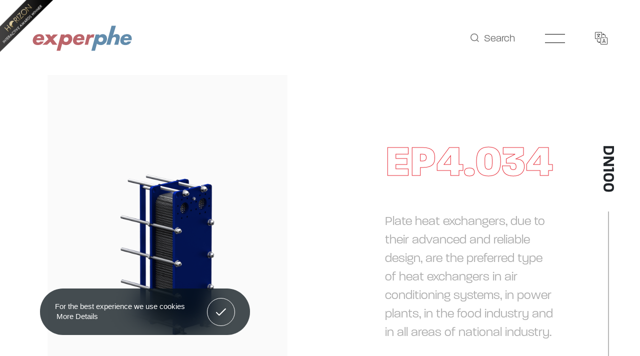

--- FILE ---
content_type: text/html; charset=utf-8
request_url: https://www.experphe.com/en/product/plate-heat-exchanger-ep4-034
body_size: 63076
content:
	<!DOCTYPE html>
	<html lang="en" dir="ltr">
		<head>
			<meta charset="utf-8">
			<meta http-equiv="X-UA-Compatible" content="IE=edge">
			<meta name="viewport" content="width=device-width, initial-scale=1, shrink-to-fit=no, maximum-scale=1">
			<!--[if lt IE 9]>
				<script src="experphe/assets/js/html5shiv.min.js?v=1616374812"></script>
				<script src="experphe/assets/js/respond.min.js?v=1616374812"></script>
			<![endif]-->
			<meta name="content-language" content="en" />
			<title>Experphe Plate Heat Exchangers Model EP4.034 - Experphe - Plate Heat Exchanger</title>	<meta property="og:locale" content="en-US" />
	<meta property="og:site_name" content="Experphe" />
	<meta property="og:type" content="product" />
	<meta property="og:title" content="EP4.034" />
			<meta property="og:description" content="Plate heat exchangers, due to their advanced and reliable design, are the preferred type of heat exchangers in air conditioning systems, in power plants, in the food industry and in all areas of national industry." />
		<meta name="twitter:description" content="Plate heat exchangers, due to their advanced and reliable design, are the preferred type of heat exchangers in air conditioning systems, in power plants, in the food industry and in all areas of national industry." />
			<meta property="og:url" content="https://www.experphe.com/en/product/plate-heat-exchanger-ep4-034" />
	<meta property="og:site_name" content="Experphe" />
	<meta name="twitter:card" content="summary" />
	<meta name="twitter:title" content="EP4.034" />
	<meta name="author" content="Biltek Development Kitchen">
<meta name="abstract" content=" It contains detailed information about the manufacturer of plate heat exchangers - Puntaş Makina İmalat Sanayi, that manufactures products under the brand name of ExperPHE.">
<meta name="distribution" content="Global">
<meta name="robots" content="All, Index, Follow">
<meta name="googlebot" content="All, Index, Follow">
<meta name="rating" content="General">
	<meta name="description" content="Experphe Plate Heat Exchangers and Plate Heat Exchanger Model EP4.034">
	<link rel="canonical" href="https://www.experphe.com/en/product/plate-heat-exchanger-ep4-034" />
				<meta name="robots" content="yes" />
				<meta name="robots" content="all, index, follow" />
							<meta name="url" content="https://www.experphe.com/">
			<meta name="identifier-URL" content="https://www.experphe.com/">
			<base href="https://www.experphe.com/">
			
			<link rel="shortcut icon" href="experphe/favicon.ico?v=1616374797">
<meta name="apple-mobile-web-app-title" content="Experphe - Plate Heat Exchanger - Plate Heat Exchanger - Heat Exchanger ">
<meta name="application-name" content="Experphe - Plate Heat Exchanger - Plate Heat Exchanger - Heat Exchanger ">
<link rel="apple-touch-icon" sizes="180x180" href="experphe/assets/img/icons/apple-touch-icon.png?v=1616375001">
<link rel="icon" type="image/png" sizes="32x32" href="experphe/assets/img/icons/favicon-32x32.png?v=1616375001">
<link rel="icon" type="image/png" sizes="16x16" href="experphe/assets/img/icons/favicon-16x16.png?v=1616375001">
<link rel="manifest" href="experphe/assets/img/icons/site.webmanifest?v=1616375001">
<link rel="mask-icon" href="experphe/assets/img/icons/safari-pinned-tab.svg?v=1616375001" color="#3e4669">
<meta name="msapplication-TileColor" content="#ffffff">
<meta name="msapplication-config" content="experphe/assets/img/icons/browserconfig.xml?v=1616375001">
<meta name="theme-color" content="#ffffff" />
<meta name="msapplication-navbutton-color" content="#ffffff" />
<meta name="apple-mobile-web-app-status-bar-style" content="#ffffff" />			<link href="experphe/assets/libs/font-awesome/css/all.min.css?v=1616375081" rel="stylesheet" type="text/css">
			<link href="experphe/assets/libs/swiper/css/swiper.min.css?v=1616375089" rel="stylesheet" type="text/css">
			<link href="experphe/assets/libs/select2/css/select2.min.css?v=1616375088" rel="stylesheet" type="text/css">
			<link href="experphe/assets/libs/slick/slick.css?v=1616375010" rel="stylesheet" type="text/css">
			<link href="experphe/assets/libs/fancybox/css/jquery.fancybox.min.css?v=1616375078" rel="stylesheet" type="text/css">
			            <link rel="stylesheet" href="https://use.typekit.net/lsk1tse.css">
			<link href="experphe/assets/css/nice-select.css?v=1616374811" rel="stylesheet" type="text/css">
			<link href="experphe/assets/css/splitting.css?v=1616374811" rel="stylesheet" type="text/css">
			<link href="experphe/assets/css/splitting-cells.css?v=1616374811" rel="stylesheet" type="text/css">
			<link href="experphe/assets/css/bootstrap.min.css?v=1616374811" rel="stylesheet" type="text/css">
			<link href="experphe/assets/css/style.min.css?v=1749799786" rel="stylesheet" type="text/css">
			<link href="experphe/assets/css/custom.min.css?v=1646836886" rel="stylesheet" type="text/css">
			<script src="experphe/assets/js/jquery.min.js?v=1616374812"></script>
			<meta name="google-site-verification" content="c70jHKRXm-RAt_O7xRPvvay-InBn2tooKK7CzX0W_SI" />

<!-- Global site tag (gtag.js) - Google Analytics -->
<script async src="https://www.googletagmanager.com/gtag/js?id=G-L6VRKXBDMR"></script>
<script>
  window.dataLayer = window.dataLayer || [];
  function gtag(){dataLayer.push(arguments);}
  gtag('js', new Date());

  gtag('config', 'G-L6VRKXBDMR');
</script>

<!-- Facebook Pixel Code -->
<script>
!function(f,b,e,v,n,t,s)
{if(f.fbq)return;n=f.fbq=function(){n.callMethod?
n.callMethod.apply(n,arguments):n.queue.push(arguments)};
if(!f._fbq)f._fbq=n;n.push=n;n.loaded=!0;n.version='2.0';
n.queue=[];t=b.createElement(e);t.async=!0;
t.src=v;s=b.getElementsByTagName(e)[0];
s.parentNode.insertBefore(t,s)}(window, document,'script',
'https://connect.facebook.net/en_US/fbevents.js');
fbq('init', '297177018584829');
fbq('track', 'PageView');
</script>
<noscript><img height="1" width="1" style="display:none"
src="https://www.facebook.com/tr?id=297177018584829&ev=PageView&noscript=1"
/></noscript>
<!-- End Facebook Pixel Code -->

<!-- Global site tag (gtag.js) - Google Analytics -->
<script async src="https://www.googletagmanager.com/gtag/js?id=UA-61616815-30"></script>
<script>
  window.dataLayer = window.dataLayer || [];
  function gtag(){dataLayer.push(arguments);}
  gtag('js', new Date());

  gtag('config', 'UA-61616815-30');
</script>
		</head>
		<body>
			<div class="horizon-badge" style="position: fixed;left: 0;top: 0px;z-index: 9999;transform: rotate(-90deg);pointer-events: none;">
				<a href="http://www.horizoninteractiveawards.com">
					<img src="https://www.horizoninteractiveawards.com/assets/tools/hia-ribbon-right.png" width="160" height="160" style="border:0px;border:0px;width: 8.5vw;height: 8.5vw;" />
				</a>
			</div>
            			
<header class="anim-header">
	<div class="header-wrapper">
			<div class="logo">
				<a href="">
					<svg xmlns="http://www.w3.org/2000/svg" width="199.557" height="51.089" viewBox="0 0 199.557 51.089"><g transform="translate(-682.013 -482.5)"><g transform="translate(800.071 483)"><path class="a" d="M656.833,208.9H641.481c-.481,2.966.841,4.57,3.849,4.57a4.3,4.3,0,0,0,3.768-1.884h7.015a10.3,10.3,0,0,1-4.73,5.331,14.036,14.036,0,0,1-6.854,1.724c-6.815,0-11.265-3.847-10.142-10.943,1.083-6.855,6.413-10.983,13.108-10.983,7.135,0,10.581,4.409,9.46,11.423Zm-6.132-4.209a3.373,3.373,0,0,0-3.608-3.247,5.008,5.008,0,0,0-4.85,3.247Z" transform="translate(-576.171 -179.923)"/><path class="a" d="M487.779,199.664h.08a8.647,8.647,0,0,1,6.693-3.009c6.133,0,9.581,5.137,8.62,11.035-.922,5.94-5.932,10.916-12.026,10.916-2.365,0-6.785-1.054-8.066-2.861l-3.84,14.225-7.322,0,8.827-32.634,7.394,0ZM486.3,207.65c-.442,2.608.961,4.616,3.927,4.616a5.374,5.374,0,0,0,5.452-4.616A3.754,3.754,0,0,0,491.706,203,5.4,5.4,0,0,0,486.3,207.65Z" transform="translate(-471.917 -179.887)"/><path class="a" d="M575.189,149.769,569.2,169.844h.081a9.023,9.023,0,0,1,7.094-3.287c5.212,0,7.175,3.447,6.373,8.658L579.8,187.8h-8.087l3.422-10.542c.362-2.405.4-4.89-2.525-4.89-2.886,0-5.126,1.67-5.487,4.076L563.9,187.8h-7.922l10.448-38.032Z" transform="translate(-525.912 -149.769)"/></g><g transform="translate(682.521 499.788)"><path class="b" d="M165.846,208.9H150.495c-.482,2.966.841,4.57,3.847,4.57a4.3,4.3,0,0,0,3.768-1.884h7.015a10.3,10.3,0,0,1-4.73,5.331,14.026,14.026,0,0,1-6.854,1.724c-6.814,0-11.264-3.847-10.142-10.943,1.083-6.855,6.414-10.983,13.108-10.983,7.135,0,10.582,4.409,9.46,11.423Zm-6.133-4.209a3.373,3.373,0,0,0-3.607-3.247,5.007,5.007,0,0,0-4.85,3.247Z" transform="translate(-143.226 -196.711)"/><path class="b" d="M202.847,198.617h9.259l3.007,4.248,4.369-4.248h9.42l-9.981,9.419,8.5,11.144h-9.58l-4.329-6.093-6.253,6.093h-9.581L209.7,208.036Z" transform="translate(-178.203 -197.935)"/><path class="b" d="M391.477,208.9H376.124c-.481,2.966.842,4.57,3.848,4.57a4.3,4.3,0,0,0,3.769-1.884h7.014a10.306,10.306,0,0,1-4.73,5.331,14.038,14.038,0,0,1-6.855,1.724c-6.814,0-11.263-3.847-10.141-10.943,1.082-6.855,6.413-10.983,13.108-10.983,7.135,0,10.582,4.409,9.46,11.423Zm-6.133-4.209a3.373,3.373,0,0,0-3.608-3.247,5.008,5.008,0,0,0-4.85,3.247Z" transform="translate(-288.164 -196.711)"/><path class="b" d="M444.732,201.48h.081a8.5,8.5,0,0,1,7.214-3.647h2.179l-1.859,7.015a5.449,5.449,0,0,0-3.006-.681c-4.048,0-5.451,2.684-6.012,6.213l-1.99,8.3h-6.629l5.034-20.563h6.2Z" transform="translate(-330.467 -197.432)"/><path class="b" d="M292.882,199.757h.08a8.65,8.65,0,0,1,6.693-3.006c6.133,0,9.581,5.131,8.619,11.022-.922,5.933-5.932,10.9-12.026,10.9-2.364,0-6.784-1.053-8.066-2.858l-3.841,14.208h-7.307l8.8-32.595h7.406Zm-1.483,7.977c-.442,2.605.96,4.61,3.927,4.61a5.371,5.371,0,0,0,5.452-4.61,3.751,3.751,0,0,0-3.969-4.649A5.4,5.4,0,0,0,291.4,207.734Z" transform="translate(-229.18 -196.737)"/></g></g></svg>
				</a>
			</div>
			<div class="right-side">
				<div class="menu">
					<div class="menu-items search">
						<a href="javascript:;" class="search-btn">
							<span class="icon">
								<svg xmlns="http://www.w3.org/2000/svg" width="17.122" height="17.122" viewBox="0 0 17.122 17.122">
									<g transform="translate(-706.029 66.323)">
										<path d="M713.706-51.719a6.927,6.927,0,0,1-6.927-6.927,6.927,6.927,0,0,1,6.927-6.927,6.927,6.927,0,0,1,6.927,6.927A6.936,6.936,0,0,1,713.706-51.719Z" transform="translate(0 0)"/>
										<line x1="3.075" y1="2.814" transform="translate(719.016 -53.075)"/>
									</g>
								</svg>
							</span>
							Search						</a>
					</div>
					<div class="menu-items menu">
						<a href="javascript:;" class="menu-button">
							<span class="icon"></span>
						</a>
					</div>
					<div class="menu-items lang">
						<div class="languages">
							<a href="javascript:;" class="lang-btn">
								<span class="icon">
									<svg xmlns="http://www.w3.org/2000/svg" width="24.909" height="24.909" viewBox="0 0 24.909 24.909">
										<path class="a" d="M10.089,13.624a.365.365,0,0,0-.365-.365H1.535a.806.806,0,0,1-.805-.805V1.535A.806.806,0,0,1,1.535.73h10.92a.806.806,0,0,1,.805.805v8.19a.365.365,0,0,0,.73,0V1.535A1.537,1.537,0,0,0,12.454,0H1.535A1.537,1.537,0,0,0,0,1.535v10.92a1.537,1.537,0,0,0,1.535,1.535h8.19A.365.365,0,0,0,10.089,13.624Z"/>
										<path class="b" d="M236.906,224.452h-3.12a.365.365,0,0,0,0,.73h3.12a.806.806,0,0,1,.805.805v10.919a.806.806,0,0,1-.805.805H225.987a.806.806,0,0,1-.805-.805V225.987a.806.806,0,0,1,.805-.805h6.24a.365.365,0,0,0,0-.73h-6.24a1.537,1.537,0,0,0-1.535,1.535v10.919a1.537,1.537,0,0,0,1.535,1.535h10.919a1.537,1.537,0,0,0,1.535-1.535V225.987A1.537,1.537,0,0,0,236.906,224.452Z" transform="translate(-213.532 -213.532)"/>
										<path class="a" d="M71.514,64.909H68.369v-.415a.365.365,0,0,0-.73,0v.415H64.494a.365.365,0,1,0,0,.73h5.373A10.182,10.182,0,0,1,68,69.033a10.271,10.271,0,0,1-1.465-2.351.365.365,0,1,0-.666.3,11,11,0,0,0,1.639,2.6A9.871,9.871,0,0,1,65.476,71.2a.365.365,0,1,0,.375.626,10.616,10.616,0,0,0,2.15-1.7,10.632,10.632,0,0,0,2.154,1.7.365.365,0,1,0,.375-.626,9.9,9.9,0,0,1-2.037-1.618,10.97,10.97,0,0,0,1.294-1.893,10.127,10.127,0,0,0,.841-2.05h.885a.365.365,0,1,0,0-.73Z" transform="translate(-61.009 -61.009)"/>
										<path class="b" d="M307.4,288.9a.522.522,0,0,0-.485-.325h0a.522.522,0,0,0-.484.326l0,.008-2.636,6.921a.365.365,0,1,0,.682.26l.567-1.489h3.731l.561,1.488a.365.365,0,0,0,.683-.258l-2.612-6.921Zm-2.082,4.971,1.6-4.191,1.582,4.191Z" transform="translate(-288.985 -274.541)"/>
										<path class="a" d="M93.831,309.76l-1.56-1.17a.365.365,0,0,0-.438.584l.684.513H91.272a2.368,2.368,0,0,1-2.365-2.365v-2.34a.365.365,0,0,0-.73,0v2.34a3.1,3.1,0,0,0,3.095,3.095h1.245l-.684.513a.365.365,0,0,0,.438.584l1.56-1.17a.365.365,0,0,0,0-.584Z" transform="translate(-83.887 -289.797)"/>
										<path class="b" d="M304.759,65.955l1.56,1.17a.365.365,0,0,0,.438-.584l-.684-.513h1.245a2.368,2.368,0,0,1,2.365,2.365v2.34a.365.365,0,0,0,.73,0v-2.34a3.1,3.1,0,0,0-3.095-3.095h-1.245l.684-.513a.365.365,0,1,0-.438-.584l-1.56,1.17a.365.365,0,0,0,0,.584Z" transform="translate(-289.794 -61.009)"/>
									</svg>
								</span>
							</a>
							<ul>
								<li><a href="https://www.experphe.com/tr/urun/plakali-esanjor-ep4-034">TÜRKÇE</a></li><li><a href="https://www.experphe.com/ru/tovar/ep4-034">РОССИЯ</a></li><li><a href="https://www.experphe.com/it/prodotto/scambiatore-di-calore-a-piastre-ep4-034">ITALIANO</a></li>							</ul>
						</div>
					</div>
				</div>
			</div>
		</div>
</header>

<div class="search-area">
	<div class="search-overlay"></div>
	<div class="search-main">
		<div class="container">
			<div class="search-wrapper">
				<div class="logo">
				</div>
				<div class="search-form">
					<form name="ust_ara" id="f_ust_ara" action="index.php" method="post" onsubmit="ust_ajax_ara(); return false;">
						<input type="hidden" name="islem" value="ajax">
						<input type="hidden" name="islem2" value="ust_urun_ara">
						<div class="input">
							<span class="icon">
								<svg xmlns="http://www.w3.org/2000/svg" width="17.122" height="17.122" viewBox="0 0 17.122 17.122">
									<g transform="translate(-706.029 66.323)">
										<path d="M713.706-51.719a6.927,6.927,0,0,1-6.927-6.927,6.927,6.927,0,0,1,6.927-6.927,6.927,6.927,0,0,1,6.927,6.927A6.936,6.936,0,0,1,713.706-51.719Z" transform="translate(0 0)"/>
										<line x1="3.075" y1="2.814" transform="translate(719.016 -53.075)"/>
									</g>
								</svg>
							</span>
							<input id="searchInput" type="text" name="anahtar" autocomplete="off" oninput="ust_ajax_ara();" placeholder="Search">
							<div class="close">
								<svg xmlns="http://www.w3.org/2000/svg" width="24.673" height="17.252" viewBox="0 0 24.673 17.252"><g transform="translate(-1664.164 -89.472)"><line class="a" y1="16.425" x2="24.11" transform="translate(1664.445 89.885)"/><line class="a" x1="24.11" y1="16.425" transform="translate(1664.445 89.885)"/></g></svg>
							</div>
						</div>
					</form>
				</div>
				<div class="right-side">
					<div class="menu-items menu">
						<a href="javascript:;" class="menu-button">
							<span class="icon"></span>
						</a>
					</div>
					<div class="menu-items lang">
							<a href="javascript:;" class="lang-btn">
							<span class="icon">
								<svg xmlns="http://www.w3.org/2000/svg" width="24.909" height="24.909" viewBox="0 0 24.909 24.909">
									<path class="a" d="M10.089,13.624a.365.365,0,0,0-.365-.365H1.535a.806.806,0,0,1-.805-.805V1.535A.806.806,0,0,1,1.535.73h10.92a.806.806,0,0,1,.805.805v8.19a.365.365,0,0,0,.73,0V1.535A1.537,1.537,0,0,0,12.454,0H1.535A1.537,1.537,0,0,0,0,1.535v10.92a1.537,1.537,0,0,0,1.535,1.535h8.19A.365.365,0,0,0,10.089,13.624Z"/>
									<path class="b" d="M236.906,224.452h-3.12a.365.365,0,0,0,0,.73h3.12a.806.806,0,0,1,.805.805v10.919a.806.806,0,0,1-.805.805H225.987a.806.806,0,0,1-.805-.805V225.987a.806.806,0,0,1,.805-.805h6.24a.365.365,0,0,0,0-.73h-6.24a1.537,1.537,0,0,0-1.535,1.535v10.919a1.537,1.537,0,0,0,1.535,1.535h10.919a1.537,1.537,0,0,0,1.535-1.535V225.987A1.537,1.537,0,0,0,236.906,224.452Z" transform="translate(-213.532 -213.532)"/>
									<path class="a" d="M71.514,64.909H68.369v-.415a.365.365,0,0,0-.73,0v.415H64.494a.365.365,0,1,0,0,.73h5.373A10.182,10.182,0,0,1,68,69.033a10.271,10.271,0,0,1-1.465-2.351.365.365,0,1,0-.666.3,11,11,0,0,0,1.639,2.6A9.871,9.871,0,0,1,65.476,71.2a.365.365,0,1,0,.375.626,10.616,10.616,0,0,0,2.15-1.7,10.632,10.632,0,0,0,2.154,1.7.365.365,0,1,0,.375-.626,9.9,9.9,0,0,1-2.037-1.618,10.97,10.97,0,0,0,1.294-1.893,10.127,10.127,0,0,0,.841-2.05h.885a.365.365,0,1,0,0-.73Z" transform="translate(-61.009 -61.009)"/>
									<path class="b" d="M307.4,288.9a.522.522,0,0,0-.485-.325h0a.522.522,0,0,0-.484.326l0,.008-2.636,6.921a.365.365,0,1,0,.682.26l.567-1.489h3.731l.561,1.488a.365.365,0,0,0,.683-.258l-2.612-6.921Zm-2.082,4.971,1.6-4.191,1.582,4.191Z" transform="translate(-288.985 -274.541)"/>
									<path class="a" d="M93.831,309.76l-1.56-1.17a.365.365,0,0,0-.438.584l.684.513H91.272a2.368,2.368,0,0,1-2.365-2.365v-2.34a.365.365,0,0,0-.73,0v2.34a3.1,3.1,0,0,0,3.095,3.095h1.245l-.684.513a.365.365,0,0,0,.438.584l1.56-1.17a.365.365,0,0,0,0-.584Z" transform="translate(-83.887 -289.797)"/>
									<path class="b" d="M304.759,65.955l1.56,1.17a.365.365,0,0,0,.438-.584l-.684-.513h1.245a2.368,2.368,0,0,1,2.365,2.365v2.34a.365.365,0,0,0,.73,0v-2.34a3.1,3.1,0,0,0-3.095-3.095h-1.245l.684-.513a.365.365,0,1,0-.438-.584l-1.56,1.17a.365.365,0,0,0,0,.584Z" transform="translate(-289.794 -61.009)"/>
								</svg>
							</span>
							</a>
						</div>
				</div>
			</div>
		</div>
	</div>
	<div class="search-result">
		<div class="container">
			<div class="result-list" id="ust_sonuclar">
				
			</div>
		</div>
	</div>
</div>

<div class="menu-area">
	<div class="main-menu">
		<div class="menu-wrapper">
			<div class="left-side">
				<div class="left-content">
					<div class="main-links">
						<ul>
							
								<li>
									<a href="en/products/plate-heat-exchanger">PLATE HEAT EXCHANGER<span class="icon"><svg xmlns="http://www.w3.org/2000/svg" width="20.951" height="36.902" viewBox="0 0 20.951 36.902"><path d="M11.5,38.331,26.415,23.415,11.5,8.5" transform="translate(-7.964 -4.964)"/></svg></span></a>
								</li>
								<li>
									<a href="en/products/spare-parts">SPARE PARTS<span class="icon"><svg xmlns="http://www.w3.org/2000/svg" width="20.951" height="36.902" viewBox="0 0 20.951 36.902"><path d="M11.5,38.331,26.415,23.415,11.5,8.5" transform="translate(-7.964 -4.964)"/></svg></span></a>
								</li>
								<li>
									<a href="en/our-services">APPLICATION FIELDS<span class="icon"><svg xmlns="http://www.w3.org/2000/svg" width="20.951" height="36.902" viewBox="0 0 20.951 36.902"><path d="M11.5,38.331,26.415,23.415,11.5,8.5" transform="translate(-7.964 -4.964)"/></svg></span></a>
								</li>						</ul>
					</div>
					
						<div class="page-links">
							<ul>
								<li><a href="en/about-us">About Us</a></li><li><a href="en/human-resources">Career</a></li><li><a href="en/certificates">Our Certificates</a></li><li><a href="en/policies">Our Policy</a></li><li><a href="en/allnews">Blog</a></li><li><a href="en/contact">Contact</a></li>
							</ul>
						</div>					<div class="lang-links">
						<ul>
							<li><a href="https://www.experphe.com/tr/urun/plakali-esanjor-ep4-034">TÜRKÇE</a></li><li><a href="https://www.experphe.com/ru/tovar/ep4-034">РОССИЯ</a></li><li><a href="https://www.experphe.com/it/prodotto/scambiatore-di-calore-a-piastre-ep4-034">ITALIANO</a></li>						</ul>
					</div>
					<div class="social-links">
						<ul>
							<li><a rel="noopener" target="_blank" href="https://www.facebook.com/ExperPHE" title="Facebook">Facebook</a></li><li><a rel="noopener" target="_blank" href="https://twitter.com/Experphe" title="Twitter">Twitter</a></li><li><a rel="noopener" target="_blank" href="https://www.linkedin.com/company/experphe" title="LinkedIn">LinkedIn</a></li><li><a rel="noopener" target="_blank" href="https://www.instagram.com/experpheturkey/?hl=tr" title="Instagram">Instagram</a></li>						</ul>
					</div>
				</div>
			</div>
			<div class="right-side">
				<div class="menu-contact">
					<h3>QUICK CONTACT</h3>
					<div class="contact-wrapper">
						
							<div class="contact-item">
								<div class="address">
									<p>Beylikdüzü OSB, Birlik San. Sitesi, 2.Cadde No:40 Beylikdüzü – Istanbul 34520</p>
								</div>
							</div>
													<div class="contact-item">
							<div class="contact-list">
								<ul>
									
									<li>
										<a href="tel:02128750403">
											<span class="icon"><svg xmlns="http://www.w3.org/2000/svg" width="17.689" height="17.691" viewBox="0 0 17.689 17.691"><path d="M964.522,538.853l-2.2-2.2a1.557,1.557,0,0,0-2.2,0l-1,1a1.179,1.179,0,0,1-1.666,0l-4.333-4.336a1.177,1.177,0,0,1,0-1.664v0l1-1a1.554,1.554,0,0,0,0-2.2l0,0-2.2-2.191a1.556,1.556,0,0,0-2.2,0l-.8.793a5.614,5.614,0,0,0,0,7.929l6.865,6.871a5.6,5.6,0,0,0,7.925,0l0,0,.8-.8a1.556,1.556,0,0,0,0-2.2Zm-14.06-11.859a.519.519,0,0,1,.733,0l2.2,2.192a.518.518,0,0,1,0,.733h0l-.367.367-2.93-2.93Zm6.065,14.124-6.864-6.868a4.559,4.559,0,0,1-.286-6.149l2.92,2.921a2.213,2.213,0,0,0,.1,3.028l4.332,4.336h0a2.212,2.212,0,0,0,3.028.1l2.921,2.921a4.547,4.547,0,0,1-6.149-.286Zm7.263-.8-.367.367-2.932-2.932.367-.367a.52.52,0,0,1,.733,0l2.2,2.2a.518.518,0,0,1,0,.733Z" transform="translate(-947.289 -525.807)"/></svg></span>
											0 212 875 04 03
										</a>
									</li>
									<li>
										<a href="mailto:info@experphe.com ">
											<span class="icon"><svg xmlns="http://www.w3.org/2000/svg" width="17.689" height="17.691" viewBox="0 0 17.689 17.691"><path d="M964.522,538.853l-2.2-2.2a1.557,1.557,0,0,0-2.2,0l-1,1a1.179,1.179,0,0,1-1.666,0l-4.333-4.336a1.177,1.177,0,0,1,0-1.664v0l1-1a1.554,1.554,0,0,0,0-2.2l0,0-2.2-2.191a1.556,1.556,0,0,0-2.2,0l-.8.793a5.614,5.614,0,0,0,0,7.929l6.865,6.871a5.6,5.6,0,0,0,7.925,0l0,0,.8-.8a1.556,1.556,0,0,0,0-2.2Zm-14.06-11.859a.519.519,0,0,1,.733,0l2.2,2.192a.518.518,0,0,1,0,.733h0l-.367.367-2.93-2.93Zm6.065,14.124-6.864-6.868a4.559,4.559,0,0,1-.286-6.149l2.92,2.921a2.213,2.213,0,0,0,.1,3.028l4.332,4.336h0a2.212,2.212,0,0,0,3.028.1l2.921,2.921a4.547,4.547,0,0,1-6.149-.286Zm7.263-.8-.367.367-2.932-2.932.367-.367a.52.52,0,0,1,.733,0l2.2,2.2a.518.518,0,0,1,0,.733Z" transform="translate(-947.289 -525.807)"/></svg></span>
											info@experphe.com
										</a>
									</li>								</ul>
							</div>
						</div>
					</div>
					<div class="form">
						<form action="">
							<div class="form-wrapper">
								<div class="item item-6 item-sm-12">
									<div class="input">
										<span class="icon"><svg xmlns="http://www.w3.org/2000/svg" width="12.709" height="12.709" viewBox="0 0 12.709 12.709"><path class="a" d="M10.848,8.215A6.33,6.33,0,0,0,8.433,6.7a3.674,3.674,0,1,0-4.157,0A6.364,6.364,0,0,0,0,12.709H.993a5.361,5.361,0,1,1,10.723,0h.993A6.313,6.313,0,0,0,10.848,8.215ZM6.354,6.354A2.681,2.681,0,1,1,9.035,3.674,2.684,2.684,0,0,1,6.354,6.354Z" transform="translate(0)"/></svg></span>
										<input type="text" placeholder="Name">
									</div>
								</div>
								<div class="item item-6 item-sm-12">
									<div class="input">
										<span class="icon"><svg xmlns="http://www.w3.org/2000/svg" width="19.726" height="15.012" viewBox="0 0 19.726 15.012"><path class="a" d="M17.318,57.75H2.412A2.414,2.414,0,0,0,0,60.162V70.35a2.414,2.414,0,0,0,2.412,2.412h14.9a2.414,2.414,0,0,0,2.412-2.412V60.166A2.412,2.412,0,0,0,17.318,57.75Zm1.31,12.6a1.312,1.312,0,0,1-1.31,1.31H2.412A1.312,1.312,0,0,1,1.1,70.35V60.166a1.312,1.312,0,0,1,1.31-1.31h14.9a1.312,1.312,0,0,1,1.31,1.31V70.35Z" transform="translate(0 -57.75)"/><path class="a" d="M65.917,114.194l4.824-4.326a.552.552,0,1,0-.739-.82l-6.653,5.971-1.3-1.159s-.008-.008-.008-.012a.818.818,0,0,0-.09-.078l-5.281-4.726a.552.552,0,1,0-.735.824l4.881,4.363-4.861,4.551a.553.553,0,0,0-.024.78.564.564,0,0,0,.4.175.552.552,0,0,0,.375-.147l4.935-4.616,1.339,1.2a.55.55,0,0,0,.735,0l1.375-1.233L70,119.594a.552.552,0,0,0,.78-.02.553.553,0,0,0-.02-.78Z" transform="translate(-53.477 -106.815)"/></svg></span>
										<input type="text" placeholder="E-mail Address">
									</div>
								</div>
								<div class="item item-12 item-sm-12">
									<div class="input">
										<span class="icon"><svg xmlns="http://www.w3.org/2000/svg" width="14.796" height="14.548" viewBox="0 0 14.796 14.548"><path class="a" d="M25.711,18.607c-4.218,0-7.4,2.641-7.4,6.144A5.528,5.528,0,0,0,21.18,29.76v2.761a.634.634,0,0,0,.983.529l3.269-2.162c.092,0,.185.008.279.008,4.217,0,7.4-2.641,7.4-6.144S29.929,18.607,25.711,18.607Zm-.8,11.107-2.46,1.627V29.379a.63.63,0,0,0-.353-.569,4.288,4.288,0,0,1-2.514-4.059c0-2.78,2.635-4.876,6.13-4.876s6.129,2.1,6.129,4.876-2.635,4.876-6.13,4.876c-.115,0-.227-.006-.342-.013h-.045A.607.607,0,0,0,24.907,29.714Z" transform="translate(-18.313 -18.607)"/></svg></span>
										<textarea rows="5" placeholder="Message"></textarea>
									</div>
								</div>
								<div class="item item-8 item-sm-12">
									<div class="captcha-wrapper">
										
		<div class="captcha">
			<img class="captcha_img" id="captcha_menu" data-parameter="captcha_menu" src="captcha/securimage_show.php?namespace=captcha_menu&sid=ee330c888a8182350ce34b9fb6032c8e" alt="CAPTCHA">
			<a tabindex="-1" href="#" title="Yenile" onclick="document.getElementById('captcha_menu').src = 'captcha/securimage_show.php?namespace=captcha_menu&sid=' + Math.random(); this.blur(); return false">
				<i onclick="this.blur()" class="fas fa-sync-alt"></i>
			</a>
		</div>
		<div class="captcha">
		    <div class="input">
			    <input type="text" name="ct_captcha" id="captcha_menu_input"  required="required" placeholder="Security code">
			</div>
		</div>									</div>
								</div>
								<div class="item item-4 item-sm-12">
									<button type="submit">
										Send										<span class="icon">
											<svg xmlns="http://www.w3.org/2000/svg" width="9.279" height="15.558" viewBox="0 0 9.279 15.558"><path class="a" d="M11.5,19.815l5.658-5.658L11.5,8.5" transform="translate(-9.379 -6.379)"/></svg>
										</span>
									</button>
								</div>
							</div>
						</form>
					</div>
				</div>
			</div>
		</div>
	</div>
</div><main>

<div class="product-detail">
    <div class="product-main-area">
        <div class="product-image-wrapper">
            <div class="item">
                <div class="img">
                    <img src="experphe/dosyalar/urun/121_ekstra1.png?m=1646835825" alt="EP4.034">                    
                </div>
            </div>
            <div class="item">
                <div class="content">
                    <h3>EP4.034</h3><div class="cnt"><p>Plate heat exchangers, due to their advanced and reliable design, are the preferred type of heat exchangers in air conditioning systems, in power plants, in the food industry and in all areas of national industry.</p></div>                </div>
                <div class="product-name">
                    <h2>DN100</h2>
                </div>
            </div>
        </div>
    </div>
    <div class="product-properties">
        <div class="product-image-wrapper">
            <div class="item">
                <div class="properties">
                    <h3>Properties</h3>
                    <ul>
                        <li><span>Width</span>  465 mm

</li><li><span>
Height</span>  1298 mm

</li><li><span>
Horizontal C. Distance</span>  230 mm

</li><li><span>
Vertical C.&nbsp;Distance</span>  969 mm

</li><li><span>
Connections</span>  DN100</li>                    </ul>
                </div>
            </div>
            
                    <div class="item">
                        <div class="img">
                            <img src="experphe/dosyalar/urun/121_ekstra2.png?m=1646835825" alt="">
                            </div>
                    </div>        </div>
    </div>
</div>

<div class="other-products">
    <div class="container">
        <div class="products-title">
            <h3><span>Other Products</span></h3>
        </div>
        <div class="products-slider">
            <div class="container">
                <div class="slider-content current">
                    <div class="swiper-container">
                        <div class="swiper-pagination"></div>
                        <div class="swiper-wrapper">
                            <div class="swiper-slide">    <a href="en/product/plate-heat-exchanger-ep4-051" class="single-product">
        <div class="radial"></div>
        <div class="product-img">
            <img src="experphe/dosyalar/urun/106_liste.png?m=1646835815" alt="EP4.051">
            <h3>EP4.051</h3>
            <div class="line"></div>
        </div>
		<div class="product-title"><span>Plakalı Eşanşör</span></div>
        <div class="content">
            <ul>
            	<li><b>Width</b>  465 mm

</li><li><b>
Height</b>  1722 mm&nbsp;

</li><li><b>
Horizontal C. Distance&nbsp;- 225 mm

</b> </li><li><b>
Vertical C.&nbsp;Distance</b>  1365 mm

</li><li><b>
Connections&nbsp;</b>  DN100</li>            </ul>
        </div>
    </a>

	</div><div class="swiper-slide">    <a href="en/product/plate-heat-exchanger-ep4-026G" class="single-product">
        <div class="radial"></div>
        <div class="product-img">
            <img src="experphe/dosyalar/urun/97_liste.png?m=1646835810" alt="EP4.026G">
            <h3>EP4.026G</h3>
            <div class="line"></div>
        </div>
		<div class="product-title"><span>Plakalı Eşanşör</span></div>
        <div class="content">
            <ul>
            	<li><b>Width</b>  470&nbsp;mm

</li><li><b>
Height</b>  1084&nbsp;mm

</li><li><b>
Horizontal C. Distance</b>  224 mm

</li><li><b>
Vertical C.&nbsp;Distance</b>  719 mm

</li><li><b>
Connections</b>  DN100</li>            </ul>
        </div>
    </a>

	</div><div class="swiper-slide">    <a href="en/product/plate-heat-exchanger-ep4-024D" class="single-product">
        <div class="radial"></div>
        <div class="product-img">
            <img src="experphe/dosyalar/urun/96_liste.png?m=1646835809" alt="EP4.024D">
            <h3>EP4.024D</h3>
            <div class="line"></div>
        </div>
		<div class="product-title"><span>Plakalı Eşanşör</span></div>
        <div class="content">
            <ul>
            	<li><b>Width</b>  470&nbsp;mm

</li><li><b>
Height</b>  1084&nbsp;mm

</li><li><b>
Horizontal C. Distance</b>  224 mm

</li><li><b>
Vertical C.&nbsp;Distance</b>  719 mm

</li><li><b>
Connections</b>  DN100</li>            </ul>
        </div>
    </a>

	</div><div class="swiper-slide">    <a href="en/product/plate-heat-exchanger-ep4-026" class="single-product">
        <div class="radial"></div>
        <div class="product-img">
            <img src="experphe/dosyalar/urun/104_liste.png?m=1646835813" alt="EP4.026">
            <h3>EP4.026</h3>
            <div class="line"></div>
        </div>
		<div class="product-title"><span>Plakalı Eşanşör</span></div>
        <div class="content">
            <ul>
            	<li><b>Width</b>  480&nbsp;mm

</li><li><b>
Height</b>  1069&nbsp;mm&nbsp;

</li><li><b>
Horizontal C. Distance</b>  225 mm

</li><li><b>
Vertical C.&nbsp;Distance</b>  719 mm

</li><li><b>
Connections&nbsp;- DN100</b> </li>            </ul>
        </div>
    </a>

	</div><div class="swiper-slide">    <a href="en/product/plate-heat-exchanger-ep4-024" class="single-product">
        <div class="radial"></div>
        <div class="product-img">
            <img src="experphe/dosyalar/urun/103_liste.png?m=1646835813" alt="EP4.024">
            <h3>EP4.024</h3>
            <div class="line"></div>
        </div>
		<div class="product-title"><span>Plakalı Eşanşör</span></div>
        <div class="content">
            <ul>
            	<li><b>Width</b>  480&nbsp;mm

</li><li><b>
Height</b>  1069&nbsp;mm&nbsp;

</li><li><b>
Horizontal C. Distance</b>  225 mm

</li><li><b>
Vertical C.&nbsp;Distance</b>  719 mm

</li><li><b>
Connections&nbsp;- DN100</b> </li>            </ul>
        </div>
    </a>

	</div>                        </div>
                    </div>
                </div>
            </div>
        </div>
    </div>
</div>


<footer>
    <div class="footer-top">
        <div class="container">
            <div class="footer-top-wrapper">
                <div class="footer-top-item footer-logo">
                    <a href="">
                        <img src="experphe/assets/img/main/logo.svg" alt="">
                    </a>
                </div>
                <div class="footer-top-item footer-social">
                    <ul>
                        <li><a rel="noopener" target="_blank" href="https://www.facebook.com/ExperPHE" title="Facebook"><svg xmlns="http://www.w3.org/2000/svg" width="9.888" height="17.424" viewBox="0 0 9.888 17.424">
        <path d="M6.608,17.42H3.821a.846.846,0,0,1-.845-.845V10.282H1.345A.846.846,0,0,1,.5,9.437v-2.7A.846.846,0,0,1,1.345,5.9H2.972V4.546A4.6,4.6,0,0,1,4.188,1.253,4.378,4.378,0,0,1,7.417,0H9.545a.846.846,0,0,1,.844.849v2.5a.846.846,0,0,1-.845.845H8.11c-.437,0-.548.088-.572.114-.039.045-.086.171-.086.518V5.9H9.435A.859.859,0,0,1,9.853,6a.848.848,0,0,1,.435.739v2.7a.846.846,0,0,1-.845.845H7.453v6.293a.846.846,0,0,1-.845.846ZM3.994,16.4H6.433V9.824A.565.565,0,0,1,7,9.26H9.266V6.917H7a.564.564,0,0,1-.564-.564V4.829a1.742,1.742,0,0,1,.34-1.194,1.731,1.731,0,0,1,1.337-.46H9.363V1.023H7.412A3.224,3.224,0,0,0,3.991,4.549v1.8a.565.565,0,0,1-.564.564H1.522V9.261H3.427a.564.564,0,0,1,.564.564ZM9.542,1.024Zm0,0" transform="translate(-0.5 0.004)"/>
    </svg></a></li><li><a rel="noopener" target="_blank" href="https://twitter.com/Experphe" title="Twitter"><svg xmlns="http://www.w3.org/2000/svg" width="21.286" height="17.424" viewBox="0 0 21.286 17.424"><path d="M21.286,2.326c-1.339.062-1.309.056-1.463.07l.8-2.265s-2.475.914-3.1,1.073a4.967,4.967,0,0,0-5.849-.47A4.051,4.051,0,0,0,9.719,4.9a10.8,10.8,0,0,1-7-3.94L2.132.253l-.439.806a4.87,4.87,0,0,0-.518,3.275,4.71,4.71,0,0,0,.456,1.282l-.5-.2-.059.842a4.491,4.491,0,0,0,.762,2.67,4.747,4.747,0,0,0,.593.732l-.262-.04.319.967a4.688,4.688,0,0,0,2.41,2.787c-1.127.48-2.033.784-3.525,1.275L0,15.1l1.261.689a13.24,13.24,0,0,0,3.859,1.4c3.732.585,7.934.109,10.762-2.439,2.382-2.145,3.164-5.2,3-8.373a1.985,1.985,0,0,1,.371-1.292q1.021-1.378,2.03-2.766ZM18.258,4.345a3.232,3.232,0,0,0-.618,2.1c.164,3.206-.708,5.688-2.591,7.387-2.2,1.981-5.748,2.759-9.735,2.134a9.654,9.654,0,0,1-2.086-.62,33.074,33.074,0,0,0,3.778-1.553l2.178-1.031-2.4-.154a3.4,3.4,0,0,1-2.7-1.539,4.314,4.314,0,0,0,.916-.153l2.294-.639L4.975,9.712a3.445,3.445,0,0,1-2.1-1.463,3.528,3.528,0,0,1-.456-1.006,5.774,5.774,0,0,0,.939.15L5.494,7.6,3.8,6.278A3.571,3.571,0,0,1,2.445,2.515a12.408,12.408,0,0,0,8.743,3.763,7.387,7.387,0,0,0-.129-1.052A2.863,2.863,0,0,1,12.318,1.8a3.725,3.725,0,0,1,4.394.364,1.115,1.115,0,0,0,1.024.274,8.619,8.619,0,0,0,.844-.256l-.538,1.533h.686Zm0,0" transform="translate(0 0.003)"/>
                                </svg></a></li><li><a rel="noopener" target="_blank" href="https://www.linkedin.com/company/experphe" title="LinkedIn"><svg xmlns="http://www.w3.org/2000/svg" width="15.52" height="17.424" viewBox="0 0 15.52 17.424">
        <path d="M4.034,151.625H1.1a.6.6,0,0,0-.6.6V163.29a.6.6,0,0,0,.6.6H4.034a.6.6,0,0,0,.6-.6V152.222A.6.6,0,0,0,4.034,151.625Zm-.425,11.24H1.522V152.647H3.609Zm0,0" transform="translate(-0.484 -146.465)"/>
        <path d="M2.083,0A2.082,2.082,0,1,0,4.165,2.082,2.082,2.082,0,0,0,2.083,0Zm0,3.143a1.06,1.06,0,1,1,1.061-1.06,1.06,1.06,0,0,1-1.061,1.06Zm0,0" transform="translate(-0.001)"/>
        <path d="M166.142,152.927a3.81,3.81,0,0,0-2.512-.882,3.852,3.852,0,0,0-1.631.4V152.2a.57.57,0,0,0-.57-.57h-2.99a.57.57,0,0,0-.57.57v11.122a.57.57,0,0,0,.57.57h3.049a.511.511,0,0,0,.511-.511v-6.631a1.058,1.058,0,0,1,1.012-1.065,1.045,1.045,0,0,1,1.075,1.045v6.664a.5.5,0,0,0,.5.5h2.931a.5.5,0,0,0,.5-.5v-6.461a5.2,5.2,0,0,0-1.875-4.006Zm.852,9.942h-1.887v-6.142a2.066,2.066,0,0,0-4.131,0v6.142h-2.086V152.654h2.086v.743a.511.511,0,0,0,.849.383,2.832,2.832,0,0,1,1.823-.711,2.787,2.787,0,0,1,1.838.645,4.181,4.181,0,0,1,1.507,3.218Zm0,0" transform="translate(-152.497 -146.469)"/>
                                </svg></a></li><li><a rel="noopener" target="_blank" href="https://www.instagram.com/experpheturkey/?hl=tr" title="Instagram"> <svg xmlns="http://www.w3.org/2000/svg" width="17.421" height="17.421" viewBox="0 0 17.421 17.421">
        <path d="M12.613,0h-7.8A4.813,4.813,0,0,0,0,4.808v7.8a4.813,4.813,0,0,0,4.808,4.808h7.8a4.813,4.813,0,0,0,4.808-4.808v-7.8A4.813,4.813,0,0,0,12.613,0Zm3.262,12.613a3.265,3.265,0,0,1-3.262,3.263h-7.8a3.265,3.265,0,0,1-3.263-3.263v-7.8A3.265,3.265,0,0,1,4.808,1.546h7.8a3.265,3.265,0,0,1,3.263,3.263v7.8Z"/>
        <path d="M45.457,40.97a4.489,4.489,0,1,0,4.489,4.489A4.489,4.489,0,0,0,45.457,40.97Zm0,7.432A2.944,2.944,0,1,1,48.4,45.459,2.944,2.944,0,0,1,45.457,48.4Z" transform="translate(-36.746 -36.748)"/><path class="a" d="M120.055,28.251a1.133,1.133,0,1,0,.8.332A1.133,1.133,0,0,0,120.055,28.251Z" transform="translate(-106.667 -25.34)"/>
    </svg></a></li>                    </ul>
                </div>
                <div class="footer-top-item footer-contact">
                    <ul>
                        
                        <li>
                            <a href="mailto:info@experphe.com ">
                                <span class="icon"> <svg xmlns="http://www.w3.org/2000/svg" width="19.71" height="15" viewBox="0 0 19.71 15">
                                <path d="M17.3,57.75H2.41A2.412,2.412,0,0,0,0,60.16V70.34a2.412,2.412,0,0,0,2.41,2.41H17.3a2.412,2.412,0,0,0,2.41-2.41V60.164A2.41,2.41,0,0,0,17.3,57.75Zm1.309,12.59A1.311,1.311,0,0,1,17.3,71.649H2.41A1.311,1.311,0,0,1,1.1,70.34V60.164A1.311,1.311,0,0,1,2.41,58.855H17.3a1.311,1.311,0,0,1,1.309,1.309V70.34Z" transform="translate(0 -57.75)"/>
                                <path d="M65.909,114.19l4.821-4.323a.552.552,0,1,0-.738-.82l-6.648,5.967-1.3-1.158s-.008-.008-.008-.012a.816.816,0,0,0-.09-.077l-5.277-4.723a.552.552,0,1,0-.734.824l4.878,4.36-4.857,4.547a.553.553,0,0,0-.024.779.563.563,0,0,0,.4.175.552.552,0,0,0,.375-.147l4.931-4.613,1.338,1.195a.549.549,0,0,0,.734,0l1.374-1.232,4.9,4.657a.552.552,0,0,0,.779-.02.553.553,0,0,0-.02-.779Z" transform="translate(-53.479 -106.816)"/></svg></span>
                                info@experphe.com
                            </a>
                        </li>
                        <li>
                            <a href="tel:02128750403">
                                <span class="icon"><svg xmlns="http://www.w3.org/2000/svg" width="15" height="15.057" viewBox="0 0 15 15.057">
                                <path d="M3.951,10.009a15.974,15.974,0,0,0,5.313,4.162,8.269,8.269,0,0,0,2.973.88c.072,0,.14.006.212.006a2.462,2.462,0,0,0,1.909-.821.068.068,0,0,0,.012-.016,8.039,8.039,0,0,1,.6-.624c.147-.14.3-.287.44-.437a1.506,1.506,0,0,0-.006-2.243L13.533,9.042a1.518,1.518,0,0,0-1.1-.505,1.569,1.569,0,0,0-1.111.5l-1.117,1.117c-.1-.059-.209-.112-.309-.162a3.858,3.858,0,0,1-.343-.187A11.821,11.821,0,0,1,6.731,7.235a6.807,6.807,0,0,1-.955-1.523c.293-.265.568-.543.833-.814.094-.1.19-.193.287-.29a1.6,1.6,0,0,0,.518-1.123A1.587,1.587,0,0,0,6.9,2.362l-.93-.93c-.109-.109-.212-.215-.318-.324C5.443.9,5.227.677,5.015.48A1.555,1.555,0,0,0,3.917,0,1.6,1.6,0,0,0,2.806.484L1.639,1.65A2.4,2.4,0,0,0,.925,3.185a5.774,5.774,0,0,0,.434,2.5A14.521,14.521,0,0,0,3.951,10.009ZM1.686,3.251a1.65,1.65,0,0,1,.5-1.061L3.343,1.03A.84.84,0,0,1,3.917.764a.8.8,0,0,1,.562.271c.209.193.406.4.618.612.106.109.215.218.324.331l.93.93a.847.847,0,0,1,.293.583.847.847,0,0,1-.293.583c-.1.1-.193.2-.29.293-.29.293-.562.571-.861.836l-.016.016a.61.61,0,0,0-.156.693c0,.009.006.016.009.025a7.343,7.343,0,0,0,1.1,1.781A12.476,12.476,0,0,0,9.14,10.458a4.466,4.466,0,0,0,.412.225,3.858,3.858,0,0,1,.343.187l.034.019a.652.652,0,0,0,.3.078.662.662,0,0,0,.465-.212l1.167-1.167a.826.826,0,0,1,.571-.278.784.784,0,0,1,.552.278l1.881,1.878a.752.752,0,0,1-.009,1.176c-.131.14-.268.275-.415.415a8.985,8.985,0,0,0-.652.677,1.713,1.713,0,0,1-1.338.568c-.053,0-.109,0-.162-.006a7.513,7.513,0,0,1-2.689-.8A15.175,15.175,0,0,1,4.544,9.528a13.9,13.9,0,0,1-2.465-4.1A5.032,5.032,0,0,1,1.686,3.251Z" transform="translate(-0.912 0)"/></svg></span>
                                0 212 875 04 03
                            </a>
                        </li>                    </ul>
                </div>
            </div>
        </div>
    </div>
    <div class="footer-bottom">
        <div class="container">
            <div class="footer-bottom-wrapper">
                <div class="footer-bottom-item copy">
                    <p>© 2021 <b>Experphe</b></p>
                    <a href="https://www.experphe.com/tr/urunler/plakali-esanjor">Plakalı Eşanjör</a>
                </div>
                 <div class="footer-bottom-item links"><ul><li><a href="en/content/" ></a></li><li><a href="en/content/gdpr-and-clarification-text" ></a></li></ul></div>
                <div class="footer-bottom-item design">
                    
	<div class="biltek-signature">
		<a id="biltek-signature" href="https://www.biltektasarim.com" target="_blank" title="Biltek Tasarım Ajansı">
			<img width="70" height="20" src="images/biltek-text-dark.svg" alt="Biltek Tasarım Ajansı">
		</a>
	</div>
	                </div>
            </div>
        </div>
    </div>
</footer></main>			<script src="experphe/assets/js/bootstrap.min.js?v=1616374812"></script>
						<script src="experphe/assets/libs/swiper/js/swiper.min.js?v=1616375090"></script>
			<script src="experphe/assets/libs/select2/js/select2.full.min.js?v=1616375089"></script>
			<script src="experphe/assets/libs/fancybox/js/jquery.fancybox.min.js?v=1616375078"></script>
			<script src="experphe/assets/libs/slick/slick.min.js?v=1616375010"></script>
			<script src="experphe/assets/js/gsap.min.js?v=1646836875"></script>
			<script src="experphe/assets/js/ScrollTrigger.min.js?v=1646836875"></script>
			<script src="experphe/assets/js/ScrollToPlugin.min.js?v=1646836875"></script>
			<script src="experphe/assets/js/textFit.min.js?v=1616762246"></script>
			<script src="experphe/assets/js/splitting.min.js?v=1616374813"></script>
			<script src="experphe/assets/js/tilt.jquery.min.js?v=1616374813"></script>
			<script src="experphe/assets/js/circletype.min.js?v=1616374812"></script>
			<script src="experphe/assets/js/jquery.nice-select.min.js?v=1616374812"></script>
			<script src="experphe/assets/js/custom.js?v=1632390514"></script>
			<script src="experphe/assets/js/main.js?v=1619568174"></script>
								<link rel="stylesheet" type="text/css" href="//cdnjs.cloudflare.com/ajax/libs/cookieconsent2/3.1.0/cookieconsent.min.css" />
					<script src="//cdnjs.cloudflare.com/ajax/libs/cookieconsent2/3.1.0/cookieconsent.min.js"></script>
					<script>
					window.addEventListener("load", function(){
					window.cookieconsent.initialise({
						"palette": {
							"popup": {
								"background": "#252e39",
								"text": "#ffffff"
							},
							
					"button": {
						"background": "#14a7d0",
						"text": "#ffffff"
					}						},
						"theme": "edgeless",
												"content": {
							"message": "For the best experience we use cookies",
							"dismiss": "Got It!",
							"link": "More Details",
							"href": "https://www.experphe.com/en/content/"
						}
					})});
					</script>
					<script>
	$(function() {
				$(':file').on('change', function(e)
		{
			var input = $(this);
			var default_label = "Select file";
			var total_file = input.get(0).files ? input.get(0).files.length : 1;
			var label = '';
			if(total_file > 1) label = "[X] files selected".replace( '[X]', total_file);
			else if(e.target.value) label = input.val().split('\\').pop();

			if(label!=='') input.next('.custom-file-label').text(label);
			else input.next('.custom-file-label').text(default_label);
		});
			});

	
	var swiper_album_type_1 = new Swiper('.album.album-type-1 .swiper-container', {
		slidesPerView: 3,
		spaceBetween: 15,
		navigation: {
			nextEl: '.album.album-type-1 .swiper-button-next',
			prevEl: '.album.album-type-1 .swiper-button-prev',
		},
		breakpoints: {
			1199: {
				slidesPerView: 2
			},
			1024: {
				slidesPerView: 2
			},
			768: {
				slidesPerView: 1
			},
			640: {
				slidesPerView: 1
			},
			320: {
				slidesPerView: 1
			}
		}
	});

	var swiper_album_type_2 = new Swiper('.album.album-type-2 .swiper-container', {
		slidesPerView: 3,
		spaceBetween: 15,
		pagination: {
			el: '.album.album-type-2 .swiper-pagination',
			type: 'fraction',
		},
		navigation: {
			nextEl: '.album.album-type-2 .swiper-button-next',
			prevEl: '.album.album-type-2 .swiper-button-prev',
		},
		breakpoints: {
			1199: {
				slidesPerView: 2
			},
			1024: {
				slidesPerView: 2
			},
			768: {
				slidesPerView: 1
			},
			640: {
				slidesPerView: 1
			},
			320: {
				slidesPerView: 1
			}
		}
	});
	
	var swiper_album_type_3 = new Swiper('.album.album-type-3 .swiper-container', {
		slidesPerView: 4,
		spaceBetween: 10,
		navigation: {
			nextEl: '.album.album-type-3 .swiper-button-next',
			prevEl: '.album.album-type-3 .swiper-button-prev',
		},
		breakpoints: {
			1199: {
				slidesPerView: 3
			},
			1024: {
				slidesPerView: 3
			},
			768: {
				slidesPerView: 2
			},
			640: {
				slidesPerView: 2
			},
			320: {
				slidesPerView: 1
			}
		}
	});
	
	var swiper_brands = new Swiper('.brands-container .swiper-container', {
		slidesPerView: 4,
		spaceBetween: 0,
		navigation: {
			nextEl: '.brands-container .swiper-button-next',
			prevEl: '.brands-container .swiper-button-prev',
		},
		breakpoints: {
			1199: {
				slidesPerView: 3
			},
			1024: {
				slidesPerView: 3
			},
			768: {
				slidesPerView: 2
			},
			640: {
				slidesPerView: 2
			},
			320: {
				slidesPerView: 1
			}
		}
	});
	var swiper_solution_partners = new Swiper('.solution-partners-container .swiper-container', {
		slidesPerView: 4,
		spaceBetween: 0,
		navigation: {
			nextEl: '.solution-partners-container .swiper-button-next',
			prevEl: '.solution-partners-container .swiper-button-prev',
		},
		breakpoints: {
			1199: {
				slidesPerView: 3
			},
			1024: {
				slidesPerView: 3
			},
			768: {
				slidesPerView: 2
			},
			640: {
				slidesPerView: 2
			},
			320: {
				slidesPerView: 1
			}
		}
	});

	var swiper_branch_detail = new Swiper('.branch-gallery .swiper-container', {
		slidesPerView: 3,
		spaceBetween: 20,
		speed: 800,
		autoplay: {
			delay: 3000,
			disableOnInteraction: false
		},
		pagination: {
			el: '.branch-gallery .swiper-pagination',
			clickable: true
		},
		breakpoints: {
			1199: {
				slidesPerView: 2
			},
			1024: {
				slidesPerView: 2
			},
			768: {
				slidesPerView: 1
			},
			640: {
				slidesPerView: 1
			},
			320: {
				slidesPerView: 1
			}
		}
	});

	// History Type 2 Begin
	var history_time_line = new Swiper('.swiper-history-time-line', {
		slidesPerView: 7,
		freeMode: true,
		watchSlidesVisibility: true,
		watchSlidesProgress: true,
	});
	var history_text = new Swiper('.swiper-history-text', {
		navigation: {
			nextEl: '.swiper-history-text .swiper-button-next',
			prevEl: '.swiper-history-text .swiper-button-prev',
		},
		thumbs: {
			swiper: history_time_line
		}
	});
	// History Type 2 End

	// History Type 4 Begin
	if ($(window).width() > 991) {
		$('.history.history-type4 .history-list').mousewheel(function(e, delta) {
			this.scrollLeft -= (delta * 50);
			e.preventDefault();
		});
	}

	const $timelineWrapper = $('.timeline-wrapper');
	let $timeLineWidth = $timelineWrapper.find('.timeline-item:eq(1)').width();
	for (let i = 0; i < $timelineWrapper.find('.timeline-item').length; i++) {
		$timeLineWidth2 = $timeLineWidth;
		$timeLineWidth2 =+ $timeLineWidth2 * i; 
		x = $timeLineWidth2 + $timeLineWidth + 300;
		c = x + 300;
		$timelineWrapper.css('width',x);
		$timelineWrapper.find('.split-line').css('width',c);
		// buraya kadarki kısım kapsayıcıya verilecek genişlik ile ilgili. tüm itemleri bulup genişliklerine göre toplam width değerini atıyor. genişlik csse göre gelir.
	}
	$timelineWrapper.on('click','.timeline-item',function(){
		let $this = $(this);
		$this.addClass('active').siblings().removeClass('active');
		let $index = $this.index();
		$this.parent().attr('class', 'timeline-wrapper split-length' + $index);
		j = 100;
		x = j * $index + 48 + 100;
		$timelineWrapper.find('.split-line span').css('width',x);
		for (let i = 0; i < $timelineWrapper.find('.timeline-item').length; i++) {
			$timeLineWidth2 = $timeLineWidth;
			$timeLineWidth2 =+ $timeLineWidth2 * i; 
			x = $timeLineWidth2 + $timeLineWidth + 300;
			o = x - 100 * $index; // tıklanılan yere göre  scrolun genişliğini güncelliyor.
			c = o + 300; // tıklanılan yere göre  scrolun genişliğini güncelliyor.
			$timelineWrapper.css('width',o);
			$timelineWrapper.find('.split-line').css('width',c);
		}
	});
	
	// History Type 4 End

	function ajax_problem(form=false, modal=false)
	{
		$.confirm({
			icon: 'mdi mdi-alert',
			title: 'Error!',
			content: "An error has occurred, if you are uploading files, you may have experienced this problem because of the size.",
			type: 'red',
						typeAnimated: true,
			buttons: {
				tryAgain: {
					text: 'Try Again',
					btnClass: 'btn-red',
					action: function(){
						if(form!==false)
						{
							form_sender(form, modal);
						}
					}
				},
				close: {
					text: 'Close',
					action: function(){
						
					}
				},
			}
		});
		console.log("An error has occurred, if you are uploading files, you may have experienced this problem because of the size.");
	}

			function add_to_cart(u_id)
		{
			$('#submit_'+u_id).addClass('disabled').attr('disabled', true);
			$('#submit_'+u_id+' span').text("Adding...");
			let qty = 1;
			if ($('#qty_'+u_id)) qty = $('#qty_'+u_id).val();
			setTimeout(() => {
				$.ajax({
					type: 'post',
					url: 'index.php',
					dataType: "json",
					data: 'islem=ajax&islem2=sepete_ekle&sip_tur=1&adet='+qty+'&u_id='+u_id,
					complete:function(response){
						if(typeof response.responseJSON === 'object')
						{
							var data = response.responseJSON;
							$('#submit_'+u_id+' span').text("Added");
							setTimeout(() => {
								$('#submit_'+u_id+' span').text("Add to Cart");
							}, 1500)
							if(data.status)
							{
								cart_qty();
								cart_content();
							}
						}
						else
						{
							$('#submit_'+u_id+' span').text("Alert");
							ajax_problem();
						}
						$('#submit_'+u_id).removeClass('disabled').attr('disabled', false);
					}
				});
			}, 1000)
		}

		function add_to_cart2(u_id)
		{
			$('#submit_'+u_id).addClass('disabled').attr('disabled', true);
			$('#submit_'+u_id+' span').text("Adding...");
			var data = new FormData($("#form_"+u_id)[0]);

			$.ajax({
				type: 'post',
				url: 'index.php',
				dataType: "json",
				processData: false,
				contentType: false,
				data: data,
				complete:function(response){
					if(typeof response.responseJSON === 'object')
					{
						var data = response.responseJSON;
						if(data.alert != "")
						{
							alert(data.alert); // todo
						}
						
						if (data.status === true)
						{
							$('#submit_'+u_id+' span').text("Added");
							setTimeout(() => {
								$('#submit_'+u_id+' span').text("Add to Cart");
							}, 1500)
							cart_qty();
							cart_content();
							basketOpen();

						} else {
							$('#submit_'+u_id+' span').text("Add to Cart");
						}

						if (data.html != '') {
							$('#alert_area').html(data.html);
						}
					}
					else
					{
						$('#submit_'+u_id+' span').text("Alert");
						ajax_problem();
					}
					$('#submit_'+u_id).removeClass('disabled').attr('disabled', false);
				}
			});
		}
		
		$(document).on('change', '[data-update-qty]', function() {
			let t = $(this);
			$.ajax({
				type: 'get',
				url: 'index.php',
				dataType: "json",
				data: 'islem=ajax&islem2=sepete_urun_adet_guncelle&id=' + t.attr('data-update-qty') + '&n='+t.val(),
				complete:function(response){
					if(typeof response.responseJSON === 'object')
					{
						var data = response.responseJSON;
						if(!data.status)
						{
							// t.val(t.attr('data-origin'));
						}
						else
						{
							t.attr('data-origin', t.val());
						}
						cart_content();
					}
				}
			});
		});


		function cart_qty()
		{
			$.ajax({
				type: 'post',
				url: 'index.php',
				dataType: "json",
				data: 'islem=ajax&islem2=sepet_toplam_urun',
				complete:function(response){
					if(typeof response.responseJSON === 'object')
					{
						var data = response.responseJSON;
						if(data.status)
						{
							if (data.html == 0) {
								$('#cart_qty').html('');
							} else {
								$('#cart_qty').html('<span class="basket-count">'+data.html+'</span>');
							}
						}
					}
				}
			});
		}

		function delete_from_cart(u_id) 
		{
			$.ajax({
				type: 'post',
				url: 'index.php',
				dataType: "json",
				data: 'islem=ajax&islem2=sepet_urun_sil&id='+u_id,
				complete:function(response){
					if(typeof response.responseJSON === 'object')
					{
						var data = response.responseJSON;
						if(data.status)
						{
							cart_content();
							cart_qty()
						}
					}
				}
			});
		}

		function inputQty() 
		{
			$(".basket-body .basket-item").each(function(){
				$(this).find(".basket-item-count > div").on('click', function(){
					var count = $(this).parent().children("input").val();

					if($(this).hasClass("qty-plus")){
						count++;
					}else if($(this).hasClass("qty-minus")){
						count--;
					}

					if(count >= 1){
						setTimeout(() => {
							$(this).parent().find("input").val(count).trigger('change');
						}, 300);
					}
				});
			});
		}
		
		inputQty();

		function cart_content() 
		{
			$("#cart_list").addClass('section-loader-active');
			var data = 'islem=ajax&islem2=sepet_goruntule';
			$.ajax({
				type: 'post',
				url: 'index.php',
				dataType: "json",
				data: data,
				complete:function(response){
					if(typeof response.responseJSON === 'object') {
						var data = response.responseJSON;
						if(data.status)
						{
							$("#cart_list .basket-container").html(data.html);
							setTimeout( function() {
								$("#cart_list").removeClass('section-loader-active');
								inputQty();
							}, 800);
						}
					}
				}
			});
		}

		function basketOpen()
		{
			$("#cart_list .basket-container").html("");
			cart_content();
			$(document).find("body").addClass("overflow");
			$(document).find(".basket-overlay").addClass("active");
			$(document).find(".basket-menu").addClass("active");
		}
		
	function initialize()
	{
				$(function () {
			$('[data-toggle="tooltip"]').tooltip();
			$('[data-toggle="popover"]').popover({
				html: true
			});
			
			$(".select2").select2({
								language: "en"
			});
		})
	}

	function input_limit(elem, limit)
	{
		var val = $(elem).val();

		var id = $(elem).attr('id');
		if(id!==undefined)
		{
			var label = $("label[for="+id+"]");
			if(label[0]!==undefined)
			{
				if(label.attr("data-original-text")===undefined)
				{
					label.attr("data-original-text", label.text());
					var text = label.text();
				}
				else
				{
					var text = label.attr("data-original-text");
				}
				var balance = Math.round(((limit-val.length)/limit)*100);
				var badge_class = 'badge-success';
				if(balance<=10)
				{
					badge_class = 'badge-danger';
				}
				else if(balance>10 && balance<=60)
				{
					badge_class = 'badge-warning';
				}

				if(val.length>0) text = text+' <span class="badge badge-pill '+badge_class+'">'+val.length+'/'+limit+'</span>';
				label.html(text);
			}
		}

		if(val.length>=limit)
		{	
			limit = limit-1;
			$(elem).val(val.substr(0, limit));

		}
	}

	function log_out()
	{
		$.confirm({
			type: 'red',
			icon: 'mdi mdi-power-cycle',
			title: "Logout",
			content: "Are you sure you want to end your session?",
			autoClose: 'logoutUser|10000',
			buttons: {
				logoutUser: {
					text: "Log Out",
					action: function () {
						window.location.href = 'index.php?oturum=cikis';
					}
				},
				close: {
					text: 'Close',
				},
			}
		});
	}

	function form_sender(form, modal=false)
	{
		
		var formData = new FormData($("#"+form)[0]);

		$("#"+form+"_submit").prop("disabled", true);
		$("#"+form).addClass('section-loader-active');
		$("#"+form+" .upload-progress").css({"opacity": "1"});

		$.ajax({
			type: 'post',
			url: 'index.php',
			dataType: "json",
			data: formData,
			cache: false,
			processData: false,
			contentType: false,
			xhr: function() {
				myXhr = $.ajaxSettings.xhr();
				if(myXhr.upload){
					myXhr.upload.addEventListener('progress', upload_progress, false);
				}
				return myXhr;
			},
			complete:function(response){
				if(typeof response.responseJSON === 'object') {
					initialize();
					var data = response.responseJSON;
					if(data.status)
					{
						document.getElementById(form).reset();
						setTimeout(function(){
							if(modal){ $("#"+form+"_form").modal("hide"); }
							$("#"+form+" .form-info").html("");
						}, 3000);
					}
					if(data.alert!="")
					{
						$("#"+form+" .form-info").fadeIn( "slow", function() {
							$(this).html(data.alert);
						});
					}
					if(data.captcha || !data.status)
					{
						captcha_reloader(form)
					}
				}else{
					captcha_reloader(form)
					ajax_problem(form, modal);
				}
				$("#"+form+" .upload-progress").css({"opacity": "0"});
				$("#"+form+"_submit").prop("disabled", false);
				$("#"+form).removeClass('section-loader-active');
			}
		});
	}

	function captcha_reloader(form)
	{
		var captcha_img = $("#"+form).find(".captcha_img");
		var data_parameter = captcha_img.attr("data-parameter");
		captcha_img.attr("src", "captcha/securimage_show.php?namespace="+data_parameter+"&sid="+Math.random());
		captcha_img.blur();
		$('input[name="ct_captcha"]').val("").focus();
	}

	function upload_progress(e){
		if(e.lengthComputable){
			var max = e.total;
			var current = e.loaded;
			var percentage = Math.floor((current * 100)/max);// /100
			$('.upload-progress .progress-bar').attr('aria-valuenow', percentage).css({"width": percentage+"%"});
		}
	}

	function module_comment_lister(modul, mod_id, sayfa, siralama, elem=false){

		if(elem===false) var elem = $("#comments").parent();
		$.ajax({
			type: 'post',
			url: 'index.php',
			dataType: "json",
			data: 'islem=ajax&islem2=modul_yorum_listele&modul='+modul+'&mod_id='+mod_id+'&sayfa='+sayfa+'&siralama='+siralama,
			beforeSend: function() {
				$(elem).addClass("section-loader-active");
			},
			complete:function(response){
				setTimeout( function(){
					if(typeof response.responseJSON === 'object') {
						var data = response.responseJSON;
						if(data.status)
						{	
							$("#comments").html(data.html);
						}
					}else{
						console.log(response);
						ajax_problem();
					}
					$(elem).removeClass("section-loader-active");
				},2000);
			}
		});
	}
		
	$(function () {
		$('[data-load]').each(function(){
			var load = $(this).attr("data-load");
			var v = JSON.parse($(this).attr("data-variables"));
			if(load==='comment')
			{
				module_comment_lister(v.module, v.id, v.page, v.order, this);
			}
		});
	})

	$(document).on("click", "[data-action]", function () { 
		var t = $(this);
		var action = t.attr("data-action");
		
		if(action=='compare_add') 		{
			t.css({"opacity": "0.5", "pointer-events": "none"});
			t.prop("disabled", true);
			var u_id = t.data("uid");
			var data = 'islem=ajax&islem2=karsilastirma_ekle&u_id='+u_id;
		}
		else if(action=='compare_remove') 		{
			t.css({"opacity": "0.5"});
			t.prop("disabled", true);
			var u_id = t.data("uid");
			var data = 'islem=ajax&islem2=karsilastirma_cikar&u_id='+u_id;
		}
		else if(action=='stok_gelince_haber_ver') 		{
			t.css({"opacity": "0.5"});
			t.prop("disabled", true);
			var u_id = t.data("uid");
			var data = 'islem=ajax&islem2=stok_gelince_haber_ver&urun_id='+u_id;
		}
		else if(action=='stok_gelince_haber_verme') 		{
			t.css({"opacity": "0.5"});
			t.prop("disabled", true);
			var u_id = t.data("uid");
			var data = 'islem=ajax&islem2=stok_gelince_haber_verme&urun_id='+u_id;
		}

		$.ajax({
			type: 'post',
			url: 'index.php',
			dataType: "json",
			data: data,
			complete:function(response){
				if(typeof response.responseJSON === 'object') {
					var data = response.responseJSON;
					if(data.status)
					{
						if(action=='compare_add'){ 
							$('[data-toggle="tooltip"]').tooltip('hide');
							setTimeout( function() {
								t.css({"opacity": "1", "pointer-events": "initial"}).prop("disabled", false);
								t.removeClass("btn-warning").addClass("btn-danger");
								t.attr("data-original-title", "Remove From List");
								t.attr("title", "Remove From List");
								t.attr("data-action", "compare_remove");
								t.html('<span class="mdi mdi-cancel"></span>');
							}, 800);
							$("#karsilastirma_alani").html(data.html);
						}
						else if(action=='compare_remove'){ 
							$('[data-toggle="tooltip"]').tooltip('hide');
							setTimeout( function() {
								t.css({"opacity": "1", "pointer-events": "initial"}).prop("disabled", false);
								t.removeClass("btn-danger").addClass("btn-warning");
								t.attr("data-original-title", "Compare");
								t.attr("title", "Compare");
								t.attr("data-action", "compare_add");
								t.html('<span class="mdi mdi-swap-horizontal"></span>');
							}, 800);
							$("#karsilastirma_alani").html(data.html);
						}
						else if(action=='stok_gelince_haber_verme' || action=='stok_gelince_haber_ver'){ 
							t.css({"opacity": "1", "pointer-events": "initial"}).prop("disabled", false);
							t.attr("title", "");
							t.tooltip('dispose');
							$('[data-toggle="tooltip"]').tooltip('hide');
							$("#stock_track").html(data.alert);

							if (action=='stok_gelince_haber_verme') {

								$('tr#urun_id_'+u_id).remove();
								t.find('span').text("Gelince Bildir");
								t.attr('data-action', 'stok_gelince_haber_ver').attr('data-uid', u_id);

							} else {

								t.find('span').text("Takip Listemden Çıkar");
								t.attr('data-action', 'stok_gelince_haber_verme').attr('data-uid', u_id);

							}
						}
					}
				}else{
					console.log(response);
					ajax_problem();
				}
			}
		});
	});

	function modul_yorum()
	{
		$.ajax({
			type: 'POST',
			url: 'index.php',
			data: $('#f_yorum').serialize(),
			success: function(ajaxCevap, textstat) {
				if (ajaxCevap!=1) 
				{
					alert(ajaxCevap);
				}
				else
				{
					alert('Yorumunuz başarı ile kayıt edildi. Onaylandıktan sonra yayınlanacaktır.');
					$('#f_yorum')[0].reset();
				}
				$('#captcha_yorum_refresh')[0].click();
			}
		});
	}
	</script>		</body>
	</html>
	

--- FILE ---
content_type: text/css
request_url: https://www.experphe.com/experphe/assets/css/style.min.css?v=1749799786
body_size: 20306
content:
@media (min-width: 1600px) {
    .container {
        max-width:1650px;
        padding: 0
    }
}

::-webkit-scrollbar {
    width: 0;
    height: 0
}

body {
    font-family: paralucent,sans-serif;
    font-weight: 300
}

body.nonscroll {
    overflow: hidden
}

input,textarea {
    -webkit-appearance: none;
    -moz-appearance: none;
    appearance: none
}

body a:hover {
    text-decoration: none
}

body a:focus {
    text-decoration: none
}

body ul {
    margin: 0;
    padding: 0
}

body ul li {
    list-style: none
}

body :focus {
    outline: 0
}

.swiper-button-next::after,.swiper-button-prev::after {
    display: none
}

.lines .vertical {
    display: flex;
    position: fixed;
    top: 0;
    left: 0;
    width: 100%;
    height: 100vh;
    z-index: -1
}

.lines .red-lines .vertical {
    z-index: 1
}

.lines .vertical span {
    flex: 1 1 0%;
    border-right: 1px solid #f1f1f1
}

.lines .red-lines .vertical span {
    flex: 1 1 0%;
    border-right: 1px solid #e62733
}

.lines .horizontal {
    display: flex;
    flex-direction: column;
    position: absolute;
    top: 0;
    left: 0;
    width: 100%;
    height: 100vh;
    z-index: -1
}

.lines .red-lines .horizontal {
    z-index: 1
}

.lines .horizontal span {
    flex: 1 1 0%;
    border-bottom: 1px solid #f1f1f1
}

.red-lines {
    --clip-x: 0;
    --clip-y: 0;
    clip-path: circle(4.16667vw at var(--clip-x) var(--clip-y));
    -webkit-clip-path: circle(4.16667vw at var(--clip-x) var(--clip-y));
    height: 100%;
}

.lines .red-lines .horizontal span {
    flex: 1 1 0%;
    border-bottom: 1px solid #e62733
}

.lines .red-lines .horizontal span:last-child {
    border: none
}

header {
    position: absolute;
    top: 0;
    left: 0;
    width: 100%;
    z-index: 99;
    transition: all .4s ease 0s;
    border: 1px solid rgba(241,241,241,0)
}

header.page-scroll {
    background: #fff;
    position: fixed;
    top: 0;
    left: 0;
    width: 100%;
    box-shadow: 0 7px 15px 0 rgba(0,0,0,.1);
    animation: .5s ease-in-out 0s normal none 1 running fadeInDown
}

@-webkit-keyframes fadeInDown {
    from {
        opacity: 0;
        -webkit-transform: translate3d(0,-100%,0);
        transform: translate3d(0,-100%,0)
    }

    to {
        opacity: 1;
        -webkit-transform: translate3d(0,0,0);
        transform: translate3d(0,0,0)
    }
}

@keyframes fadeInDown {
    from {
        opacity: 0;
        -webkit-transform: translate3d(0,-100%,0);
        transform: translate3d(0,-100%,0)
    }

    to {
        opacity: 1;
        -webkit-transform: translate3d(0,0,0);
        transform: translate3d(0,0,0)
    }
}

.career-header .header-wrapper .logo a svg .a,.practice-header .header-wrapper .logo a svg .a {
    fill: #fff;
    stroke: none
}

.career-header .header-wrapper .logo a svg .b,.practice-header .header-wrapper .logo a svg .b {
    fill: #fff;
    stroke: none
}

.menu-open .career-header .header-wrapper .logo a svg .a,.menu-open .practice-header .header-wrapper .logo a svg .a {
    fill: #1f7ec3;
    stroke: none
}

.menu-open .career-header .header-wrapper .logo a svg .b,.menu-open .practice-header .header-wrapper .logo a svg .b {
    fill: #e62733;
    stroke: none
}

body.menu-open .product-filter {
    z-index: 1
}

.practice-header .right-side .menu-items.search a.search-btn {
    color: #fff
}

.practice-header .right-side .menu-items.search .icon svg {
    stroke: #fff
}

.practice-header .right-side .menu-items.menu a::after,.practice-header .right-side .menu-items.menu a::before {
    background: #fff
}

.practice-header .right-side .menu-items.lang a svg .a,.practice-header .right-side .menu-items.lang a svg .b {
    fill: #fff
}

.menu-open .practice-header .right-side .menu-items.search a.search-btn {
    color: #000
}

.menu-open .practice-header .right-side .menu-items.search .icon svg {
    stroke: #000
}

.menu-open .practice-header .right-side .menu-items.lang a svg .a,.menu-open .practice-header .right-side .menu-items.lang a svg .b {
    fill: #000
}

header.products-header {
    border-bottom: 1px solid #f1f1f1;
    background: #fff;
    position: fixed
}

header.products-header .header-wrapper .logo {
    border-right: 1px solid #f1f1f1;
    transition: all .4s ease 0s
}

header.products-header .product-list-header {
    transition: all .4s ease 0s;
    opacity: 0
}

header.products-header.filter-visible .product-list-header {
    opacity: 1
}

body.menu-open header {
    background: #fff;
    border-color: #f1f1f1
}

.header-wrapper {
    display: flex;
    align-items: center;
    justify-content: space-between
}

.header-wrapper .logo {
    width: 24%;
    padding: 50px 0 50px 8%
}

.header-wrapper .logo a svg .a,.header-wrapper .logo a svg .b {
    fill: none
}

.header-wrapper .logo a svg .a {
    stroke: #1f7ec3
}

.header-wrapper .logo a svg .b {
    stroke: #e62733
}

.header-wrapper .logo a {
    display: block
}

.right-side {
    flex: 1 1 0%;
    display: flex;
    align-items: center;
    justify-content: space-between;
    padding-right: 8%
}

.header-wrapper .menu {
    display: flex;
    align-items: center;
    margin-left: auto
}

.right-side .menu-items {
    margin-left: 60px;
    position: relative
}

.right-side .menu-items.search a.search-btn {
    display: flex;
    align-items: flex-end;
    font-size: 20px;
    line-height: 1;
    transition: all .4s ease 0s;
    color: #707070
}

.right-side .menu-items.search .icon svg {
    fill: none;
    stroke: #707070;
    stroke-linecap: round;
    stroke-linejoin: round;
    stroke-width: 1.5px;
    margin-right: 10px;
    margin-bottom: 3px;
    transition: all .4s ease 0s
}

.right-side .menu-items.menu a {
    display: block;
    width: 40px;
    height: 18px;
    position: relative
}

.right-side .menu-items.menu a::after,.right-side .menu-items.menu a::before {
    content: "";
    position: absolute;
    left: 0;
    width: 100%;
    height: 1px;
    background: #000;
    transition: all .4s ease 0s
}

.right-side .menu-items.menu a::before {
    top: 0;
    transform-origin: left top
}

.right-side .menu-items.menu a::after {
    bottom: 0;
    transform-origin: left bottom
}

.right-side .menu-items.menu a.active::before {
    transform: rotate(25deg);
    background: #e62733
}

.right-side .menu-items.menu a.active::after {
    transform: rotate(-25deg);
    background: #1f7ec3
}

.right-side .menu-items.lang ul {
    position: absolute;
    top: 100%;
    left: 50%;
    transform: translateX(-50%);
    width: 90px;
    padding: 15px;
    background: #fff;
    border: 1px solid #dedede;
    opacity: 0;
    visibility: hidden;
    pointer-events: none;
    transition: all .5s ease 0s
}

.right-side .menu-items.lang {
    padding: 40px 0
}

.right-side .menu-items.lang ul::before {
    content: "";
    width: 20px;
    height: 20px;
    position: absolute;
    left: 50%;
    top: -4px;
    transform: rotate(45deg) translateX(-50%);
    background: #fff;
    border-top: 1px solid #dedede;
    border-left: 1px solid #dedede
}

.right-side .menu-items.lang ul li a {
    font-weight: 300;
    font-size: 14px;
    color: #6a6a6a;
    transition: all .5s ease 0s
}

.right-side .menu-items.lang ul li a.selected {
    font-weight: 700
}

.right-side .menu-items.lang a svg .a,.right-side .menu-items.lang a svg .b {
    fill: #000;
    stroke: none;
    transition: all .4s ease 0s
}

.menu-area {
    opacity: 0;
    visibility: hidden;
    pointer-events: none;
    position: fixed;
    top: 150px;
    left: 0;
    width: 100%;
    height: calc(100vh - 150px);
    z-index: 10;
    transition: all .4s ease 0s
}

body.menu-open .menu-area {
    opacity: 1;
    visibility: visible;
    pointer-events: auto
}

.menu-area .main-menu {
    z-index: 8
}

.menu-area .main-menu .menu-wrapper {
    display: flex;
    overflow: hidden
}

.menu-area .main-menu .menu-wrapper .left-side {
    width: 50%;
    padding: 0 115px;
    border-right: 1px solid #f1f1f1;
    height: calc(100vh - 150px);
    overflow-y: auto;
    background: #fff
}

.menu-area .main-menu .menu-wrapper .right-side {
    padding: 0 115px;
    width: 50%;
    background: #fff
}

.menu-area .main-menu .menu-wrapper .left-side .main-links {
    margin-bottom: 100px
}

.menu-area .main-menu .menu-wrapper .left-side .main-links ul li a {
    font-weight: 700;
    font-size: 56px;
    color: #000;
    padding: 27px 0;
    display: flex;
    border-bottom: 1px solid #f1f1f1;
    align-items: center;
    justify-content: space-between;
    transition: all .4s ease 0s
}

.menu-area .main-menu .menu-wrapper .left-side .main-links ul li a .icon svg {
    fill: none;
    stroke: #000;
    stroke-linecap: round;
    stroke-linejoin: round;
    stroke-miterlimit: 10;
    stroke-width: 5px;
    transition: all .4s ease 0s
}

.menu-area .main-menu .menu-wrapper .left-side .page-links ul {
    display: flex;
    align-items: center;
    flex-wrap: wrap
}

.menu-area .main-menu .menu-wrapper .left-side .page-links ul li {
    width: 50%
}

.menu-area .main-menu .menu-wrapper .left-side .page-links ul li a {
    font-weight: 300;
    font-size: 20px;
    color: #868686;
    display: block;
    margin-bottom: 10px;
    transition: all .4s ease 0s
}

.menu-area .main-menu .menu-wrapper .left-side .lang-links {
    display: none
}

.menu-area .main-menu .menu-wrapper .left-side .social-links {
    margin-top: 70px
}

.menu-area .main-menu .menu-wrapper .left-side .social-links ul {
    display: flex;
    align-items: center
}

.menu-area .main-menu .menu-wrapper .left-side .social-links ul li a {
    font-weight: 700;
    font-size: 20px;
    color: #868686;
    display: block;
    margin-right: 35px;
    transition: all .4s ease 0s
}

.right-side .menu-contact {
    padding: 50px 0
}

.right-side .menu-contact h3 {
    font-weight: 700;
    font-size: 64px;
    text-align: left;
    color: transparent;
    -webkit-text-stroke: 1px #1f7ec3;
    margin-bottom: 60px
}

.right-side .contact-wrapper {
    display: flex;
    margin-bottom: 100px
}

.right-side .contact-wrapper .contact-item {
    width: 50%
}

.right-side .contact-wrapper .contact-item .address {
    width: 200px
}

.right-side .contact-wrapper .contact-item .address p {
    font-weight: 300;
    font-size: 15px;
    line-height: 21px;
    text-align: left;
    color: #000
}

.right-side .contact-wrapper .contact-item .contact-list ul li a {
    font-weight: 400;
    font-size: 17px;
    text-align: left;
    color: #454545;
    margin-bottom: 10px;
    display: flex;
    align-items: center;
    transition: all .4s ease 0s
}

.right-side .contact-wrapper .contact-item .contact-list ul li a span.icon svg {
    fill: #454545;
    margin-right: 20px;
    transition: all .4s ease 0s
}

.right-side .form .form-wrapper {
    display: flex;
    flex-wrap: wrap;
    margin: 0 -25px
}

.right-side .form .form-wrapper .item {
    padding: 0 25px
}

.right-side .form .form-wrapper .item.item-6 {
    width: 50%
}

.right-side .form .form-wrapper .item.item-12 {
    width: 100%
}

.right-side .form .form-wrapper .item.item-8 {
    width: 66.6%
}

.right-side .form .form-wrapper .item.item-4 {
    width: 33.3%
}

.right-side .form .form-wrapper .item .input {
    position: relative;
    border-bottom: 1px solid #e62733;
    margin-bottom: 30px;
    transition: all .4s ease 0s
}

.right-side .form .form-wrapper .item .input .icon {
    position: absolute;
    top: 12px;
    left: 0;
    fill: #626262;
    transition: all .4s ease 0s
}

.right-side .form .form-wrapper .item .input input:focus {
    border-color: #1f7ec3
}

.right-side .form .form-wrapper .item .input:focus .icon {
    fill: #e62733
}

.right-side .form .form-wrapper .item .captcha-input input,.right-side .form .form-wrapper .item .input input {
    -webkit-appearance: none;
    -moz-appearance: none;
    appearance: none;
    border: none;
    padding: 0 20px 0 35px;
    width: 100%;
    outline: 0;
    height: 50px;
    position: relative;
    z-index: 1;
    box-shadow: none!important;
    background: 0 0
}

.right-side .form .form-wrapper .item .input input::placeholder,.right-side .form .form-wrapper .item .input textarea::placeholder {
    font-weight: 300;
    font-size: 15px;
    color: #024374
}

.right-side .form .form-wrapper .item .input textarea {
    -webkit-appearance: none;
    -moz-appearance: none;
    appearance: none;
    border: none;
    padding: 13px 20px 20px 35px;
    width: 100%;
    outline: 0;
    resize: none
}

.right-side .form .form-wrapper .item .input .label .icon svg {
    fill: #626262;
    margin-right: 15px
}

.captcha-wrapper {
    display: flex;
    margin: 0 -15px
}

.captcha-wrapper .captcha {
    width: 50%;
    padding: 0 15px;
    position: relative
}

.captcha-wrapper .captcha .captcha_img {
    height: 50px;
    object-fit: cover;
    width: 100%
}

.captcha-wrapper .captcha a {
    position: absolute;
    right: 25px;
    top: 50%;
    transform: translateY(-50%);
    z-index: 1;
    width: 30px;
    height: 30px;
    line-height: 32px;
    text-align: center;
    background: #e62733;
    border-radius: 50%;
    color: #fff;
    transition: all .4s ease 0s
}

.right-side .form .form-wrapper .item .captcha .input {
    margin: 0
}

.right-side .form .form-wrapper .item button {
    width: 100%;
    height: 50px;
    border: none;
    background: #fff;
    font-weight: 300;
    font-size: 17px;
    color: #000;
    position: relative;
    display: flex;
    align-items: center;
    justify-content: center
}

.right-side .form .form-wrapper .item button::before {
    content: "";
    position: absolute;
    top: 0;
    right: 0;
    width: 20px;
    height: 20px;
    border-top: 1px solid #1f7ec3;
    border-right: 1px solid #1f7ec3;
    transition: all .4s ease 0s
}

.right-side .form .form-wrapper .item button::after {
    content: "";
    position: absolute;
    bottom: 0;
    left: 0;
    width: 20px;
    height: 20px;
    border-bottom: 1px solid #1f7ec3;
    border-left: 1px solid #1f7ec3;
    transition: all .4s ease 0s
}

.right-side .form .form-wrapper .item button .icon svg {
    fill: none;
    stroke: #e62733;
    stroke-linecap: round;
    stroke-linejoin: round;
    stroke-miterlimit: 10;
    stroke-width: 3px;
    margin-left: 15px
}

.right-side .form .form-wrapper .item .captcha input::placeholder {
    font-weight: 300;
    font-size: 15px;
    color: #b1b1b1
}

.slider-button-icon.button-next svg {
    transform: rotate(-35deg)
}

.slider-button-icon.button-next.active svg {
    transform: rotate(0)
}

.slider-button-icon.button-prev.active svg {
    transform: rotate(180deg)
}

.slider-button-icon.button-prev svg {
    transform: rotate(235deg)
}

.slider-button-icon {
    position: absolute;
    top: 0;
    left: 0;
    z-index: 9;
    pointer-events: none
}

.slider-button-icon svg {
    width: 8vw;
    height: 8vw
}

.slider-button-icon.active svg {
    opacity: 1
}

.slider-button-icon svg path {
    fill: #e62733
}

.slider-button-icon svg {
    opacity: 0;
    transition: .5s
}

.slide-btn {
    position: absolute;
    top: 0;
    width: 300px;
    height: 100%;
    z-index: 9;
    cursor: none
}

.slide-btn.prev-btn {
    left: 0
}

.slide-btn.next-btn {
    right: 0
}

.main-slider {
    position: relative;
    z-index: 9
}

.main-slider .swiper-slide {
    min-height: 100vh
}

.main-slider-content {
    position: absolute;
    height: 100vh;
    top: 0;
    left: 0;
    width: 100%;
    z-index: 5;
    overflow: hidden;
}

.main-slider-content .item {
    position: absolute;
    top: 0;
    left: 0;
    width: 100%;
    height: 100%;
    opacity: 0;
    visibility: hidden;
    pointer-events: none;
    padding: 0 8%
}

.main-slider-content .item.active {
    opacity: 1;
    visibility: visible;
    pointer-events: auto
}

.main-slider .item-wrapper {
    display: flex;
    align-items: flex-start;
    height: 100vh
}

.main-slider .swiper-pagination {
    position: absolute;
    right: 50%;
    left: auto;
    bottom: 0;
    width: 25vw;
    height: 20vh;
    display: flex;
    padding-right: 120px;
    align-items: center;
    justify-content: flex-end
}

.main-slider .item-img {
    width: 50%;
    padding-top: 50px
}

.main-slider .item-img img {
    height: auto;
    width: 80%
}

.main-slider .item-content {
    width: 50%;
    margin-top: 20vh
}

.main-slider .item-wrapper .item-content .content {
    max-width: 715px;
    padding: 40px 52px;
    position: relative
}

.main-slider .item-wrapper .item-content .content h2 {
    font-weight: 400;
    font-size: 85px;
    color: #000;
    margin-bottom: 50px
}

.main-slider .item-wrapper .item-content .content h2 .black {
    color: #1f7ec3
}

.main-slider .item-wrapper .item-content .content a {
    font-weight: 400;
    font-size: 26px;
    color: #a0a0a0;
    position: relative;
    transition: all .4s ease 0s;
    padding-left: 85px
}

.main-slider .item-wrapper .item-content .content a::before {
    content: "";
    position: absolute;
    left: 0;
    top: 50%;
    transform: translateY(-50%);
    width: 70px;
    height: 3px;
    background: #c3c3c3;
    margin-right: 15px
}

.intro-links {
    position: absolute;
    bottom: 0;
    right: 0;
    width: 50%;
    height: 20vh;
    z-index: 9;
    background: #e62733;
    padding: 0 70px;
    text-align: center;
    display: flex;
    align-items: center;
    justify-content: center
}

.intro-links ul {
    display: flex;
    align-items: center;
    width: 100%;
    justify-content: center
}

.intro-links ul li {
    flex: 1
}

.intro-links ul li a {
    font-weight: 400;
    font-size: 26px;
    color: #fff;
    display: flex;
    align-items: center;
    justify-content: center;
    transition: all .4s ease 0s
}

.intro-links ul li a span {
    display: block;
    margin-right: 15px
}

.scroll {
    position: absolute;
    bottom: 0;
    left: 0;
    width: 25vw;
    height: 20vh;
    z-index: 1;
    background: 0 0;
    padding-left: 120px;
    text-align: center;
    display: flex;
    align-items: center;
    justify-content: space-between
}

.scrollDown {
    font-weight: 600;
    font-size: 20px;
    color: #707070;
    cursor: pointer;
    transition: all .4s ease 0s
}

.main-slider .swiper-pagination span {
    font-weight: 400;
    font-size: 20px;
    color: #707070
}

.main-slider .swiper-pagination .swiper-pagination-current {
    font-weight: 700
}

.main-slider .swiper-pagination .swiper-pagination-current::before {
    content: "0"
}

.main-slider .swiper-pagination .swiper-pagination-total::before {
    content: "0"
}

.about {
    padding: 150px 0 120px
}

.about-top {
    margin-bottom: 150px
}

.about-top-wrapper {
    display: flex;
    align-items: center;
    overflow: hidden;
}

.about-top-wrapper .left-content {
    width: 720px
}

.about-top-wrapper .left-content .cnt {
    font-weight: 500;
    font-size: 40px;
    color: #000
}

.about-button {
    flex: 1 1 0%;
    text-align: right
}

.about-button .about-btn {
    display: inline-block;
    font-weight: 300;
    font-size: 37px;
    color: #000;
    padding: 14px 30px;
    position: relative;
    transition: all .4s ease 0s
}

.about-button .about-btn svg {
    fill: none;
    stroke: #e62733;
    stroke-linecap: round;
    stroke-linejoin: round;
    stroke-miterlimit: 10;
    stroke-width: 3px;
    margin-left: 25px
}

.about-button .about-btn::before {
    content: "";
    position: absolute;
    top: 0;
    left: 0;
    width: 30px;
    height: 30px;
    border-top: 1px solid #e62733;
    border-left: 1px solid #e62733;
    transition: all .4s ease 0s
}

.about-button .about-btn::after {
    content: "";
    position: absolute;
    bottom: 0;
    left: 0;
    width: 30px;
    height: 30px;
    border-bottom: 1px solid #e62733;
    border-left: 1px solid #e62733;
    transition: all .4s ease 0s
}

.about-img-horizontal {
    overflow: hidden
}

.about-img-horizontal-wrapper {
    display: flex;
    flex-wrap: nowrap
}

.about-img-horizontal .item {
    min-width: 50%;
    padding: 0 36px
}

.about-img-horizontal .about-img img {
    width: 100%
}

.products-title h3 {
    font-weight: 700;
    font-size: 168px;
    text-align: center;
    color: transparent;
    -webkit-text-stroke: 1px #000
}

.other-products {
    padding-bottom: 50px;
    margin-top: -200px
}

.products .tabs ul {
    display: flex;
    align-items: center;
    justify-content: center
}

.products .tabs ul li a {
    display: block;
    margin: 0 20px;
    font-size: 30px;
    text-align: center;
    color: #9d9d9d;
    padding: 5px 10px;
    border: 1px solid #ebebeb;
    border-radius: 6px;
    position: relative;
    transition: all .4s ease 0s
}

.products .tabs ul li.active a {
    color: #000;
    border: 1px solid #adadad
}

.products .tabs ul li a span.count {
    position: absolute;
    left: 50%;
    transform: translateX(-50%);
    top: -7px;
    width: 27px;
    line-height: 14px;
    height: 14px;
    font-weight: 500;
    font-size: 12px;
    color: #c6c6c6;
    background: #fff;
    transition: all .4s ease 0s
}

.products .tabs ul li.active a span.count {
    color: #e62733
}

.other-products .swiper-container-horizontal>.swiper-pagination-bullets,.products .swiper-container-horizontal>.swiper-pagination-bullets {
    bottom: auto;
    top: 0;
    left: 50%;
    transform: translateX(-50%);
    background: #fff;
    max-width: 800px;
    justify-content: center;
    padding-bottom: 30px
}

.other-products .swiper-container,.products .swiper-container {
    padding-top: 70px
}

.products-title {
    background: #fff;
    padding: 50px 0;
    margin: 0 auto
}

.products .tab-content {
    position: relative;
    min-height: 900px;
    padding-left: 100px
}

.products .tab-content .slider-content {
    position: absolute;
    top: 0;
    left: 0;
    width: 100%;
    opacity: 0;
    visibility: hidden;
    pointer-events: none;
    transition: all .6s ease 0s
}

.products .tab-content .slider-content.current {
    opacity: 1;
    visibility: visible;
    pointer-events: auto
}

.other-products .swiper-pagination .swiper-pagination-bullet,.products .swiper-pagination .swiper-pagination-bullet {
    width: 12px;
    height: 12px;
    border: 1px solid #1f7ec3;
    background: #fff;
    opacity: 1
}

.other-products .swiper-pagination .swiper-pagination-bullet.swiper-pagination-bullet-active,.products .swiper-pagination .swiper-pagination-bullet.swiper-pagination-bullet-active {
    background: #1f7ec3
}

.single-product {
    position: relative;
    padding: 50px;
    max-width: 503px;
    display: block;
    transition: all .4s ease 0s;
    border: 1px solid rgba(230,39,51,0);
    margin: 0 auto 30px;
    overflow: hidden
}

.single-product .radial {
    border-radius: 50%;
    position: absolute;
    top: 0;
    left: 50%;
    transform: translateX(-50%);
    width: 600px;
    height: 600px;
    opacity: 0;
    background: radial-gradient(#dc3545 5%,rgba(220,53,69,0) 70%)
}

.single-product .product-img {
    height: 412px;
    overflow: hidden;
    position: relative
}

.single-product .product-img img {
    clip-path: polygon(0 0,100% 0,100% 44%,0 60%);
    width: 80%;
    display: block;
    margin: 0 auto;
    transition: all .4s ease 0s
}

.single-product .product-img h3 {
    position: absolute;
    bottom: -10px;
    right: 15%;
    width: 200px;
    height: 80px;
    line-height: 80px;
    font-weight: 700;
    color: transparent;
    -webkit-text-stroke: 1px #000;
    text-transform: uppercase;
    text-align: right
}

.single-product .content {
    margin: 0 10px 0 100px;
    padding: 30px 0;
    position: relative
}

.single-product .content::after {
    content: "";
    position: absolute;
    bottom: 0;
    left: 0;
    width: 100%;
    height: 100%;
    pointer-events: none;
    background: linear-gradient(to top,rgba(255,255,255,.8) 30%,rgba(255,255,255,0));
    transition: all .4s ease 0s;
    opacity: 1;
    visibility: visible
}

.single-product .content::before {
    content: "";
    position: absolute;
    left: 30px;
    bottom: 100%;
    width: 1px;
    height: 140px;
    background: #707070;
}

.single-product .content ul li {
    font-weight: 300;
    font-size: 21px;
    margin-bottom: 30px;
    color: #c4c4c4;
    position: relative
}

.single-product .content ul li::before {
    content: "";
    position: absolute;
    top: calc(100% + 5px);
    left: 30px;
    height: 20px;
    width: 1px;
    background: #707070
}

.single-product .content ul li:last-child::before {
    display: none
}

.single-product .line {
    display: block;
    width: 80%;
    margin: 0 auto;
    height: 1px;
    background: #e62733;
    position: absolute;
    bottom: 98px;
    left: 40px;
    transform: rotate(-17deg);
    z-index: 9
}

.single-product .content ul li:last-child {
    margin: 0
}

.single-product .content ul li b::after {
    content: "";
    width: 9px;
    height: 7px;
    display: inline-block;
    margin: 0 20px;
    background: url(../img/icons/arrow.svg) center center no-repeat
}

.branches {
    position: relative;
    padding: 170px 0 0
}

.branches-wrapper {
    position: sticky;
    top: -20px;
    max-height: 1100px
}

.branches .container {
    min-height: 3000px
}

.branches .branches-title {
    text-align: center
}

.branches .branches-title h3 {
    font-weight: 700;
    font-size: 140px;
    color: transparent;
    -webkit-text-stroke: 1px #000
}

.branches-content svg {
    width: 100%;
    transform: scaleX(-1)
}

footer {
    position: relative
}

.footer-top {
    padding: 40px 0;
    background: #fafafa
}

.footer-top-wrapper {
    display: flex;
    align-items: center
}

.footer-top-wrapper .footer-top-item {
    flex: 1 1 0%
}

.footer-top-wrapper .logo a {
    display: block
}

.footer-top .footer-top-wrapper .footer-social ul {
    display: flex;
    align-items: center;
    justify-content: center
}

.footer-top .footer-top-wrapper .footer-social ul li a {
    display: block;
    position: relative
}

.footer-top .footer-top-wrapper .footer-social ul li a::after {
    content: "/";
    margin: 0 10px;
    color: #797979
}

.footer-top .footer-top-wrapper .footer-social ul li:last-child a::after {
    display: none
}

.footer-top .footer-top-wrapper .footer-social ul li a svg {
    fill: #797979;
    transition: all .4s ease 0s;
    stroke: none
}

.footer-contact ul li a {
    font-weight: 500;
    font-size: 15px;
    letter-spacing: .02em;
    text-align: center;
    color: #1f7ec3;
    display: flex;
    align-items: center;
    transition: all .4s ease 0s
}

.footer-contact ul {
    display: flex;
    align-items: center;
    justify-content: flex-end
}

.footer-contact ul li {
    margin-left: 40px
}

.footer-contact ul li a .icon {
    margin-right: 10px;
    fill: #d52d2d;
    stroke: none
}

.footer-bottom {
    background: #fff;
    padding: 25px 0
}

.footer-bottom-wrapper {
    display: flex;
    align-items: center
}

.footer-bottom-wrapper .footer-bottom-item {
    flex: 1 1 0%
}

.footer-bottom-wrapper .copy p {
    font-weight: 500;
    font-size: 15px;
    color: #000;
    opacity: .46;
    margin: 0
}

.footer-bottom-wrapper .footer-bottom-item.copy {
    display: flex;
    align-items: center;
}

.footer-bottom-wrapper .footer-bottom-item.copy a {
    margin-left: 15px;
    font-weight: 500;
    font-size: 15px;
    color: #1f7ec3;
}

.footer-bottom-wrapper .links ul {
    display: flex;
    align-items: center;
    justify-content: center
}

.footer-bottom-wrapper .links ul li {
    margin: 0 10px
}

.footer-bottom-wrapper .links ul li a {
    font-weight: 500;
    font-size: 15px;
    color: #000;
    opacity: .46;
    transition: all .4s ease 0s
}

#biltek-signature {
    display: flex;
    align-items: center;
    justify-content: flex-end;
    font-weight: 500;
    font-size: 15px;
    color: #a2a2a2
}

.footer-bottom-wrapper .design .biltek span {
    display: block;
    margin-right: 5px;
    font-weight: 300
}

.banner.banner-about {
    padding: 180px 0 0;
    display: block
}

.banner-about .banner-img {
    text-align: center
}

.banner {
    display: flex;
    align-items: center;
    justify-content: center;
    padding: 230px 0 160px
}

.banner-content {
    position: relative;
    padding: 0 50px;
    width: 1290px;
    margin: 0 auto
}

.banner-about .banner-content {
    position: absolute;
    top: 50%;
    left: 50%;
    width: 1290px;
    transform: translate(-50%,-50%);
    padding: 0 50px
}

.banner-content .before {
    position: absolute;
    width: 9px;
    left: 0;
    top: 50%;
    transform: translateY(-50%);
    background: #e62733
}

.banner-content .after {
    position: absolute;
    width: 9px;
    right: 0;
    top: 50%;
    transform: translateY(-50%);
    background: #e62733
}

.banner-content h5 {
    font-weight: 300;
    font-size: 40px;
    color: #afafaf
}

.banner-content .banner-title {
    overflow: hidden
}

.banner-content .banner-title h3 {
    font-weight: 500;
    font-size: 85px;
    color: #000
}

.banner-content h3 span {
    display: block;
    color: #1f7ec3
}

.banner {
    display: flex;
    align-items: center;
    justify-content: center;
    padding: 230px 0 160px
}

.about-page-img {
    overflow: hidden;
    height: 775px;
    display: flex;
    align-items: center;
    justify-content: center;
    text-align: center;
    position: relative
}

.about-page-img-bg {
    background-repeat: no-repeat;
    background-position: center center;
    background-size: cover;
    position: absolute;
    top: 0;
    left: 0;
    width: 100%;
    height: 100%
}

.about-page-img-bg::before {
    content: "";
    position: absolute;
    left: 0;
    top: 0;
    width: 100%;
    height: 100%;
    background: rgba(39,39,52,.32)
}

.about-page-img .svg-content {
    position: relative;
    z-index: 1
}

.about-page-img svg {
    stroke: #fff;
    fill: none;
    max-width: 100%;
    position: relative
}

.about-text-area {
    position: relative;
    padding: 150px 0 200px
}

.about-text-area .about-text-wrapper {
    display: flex;
    margin: 0 -80px
}

.about-text-area .about-text-wrapper .about-text-item {
    width: 50%;
    padding: 0 80px
}

.about-text-left h4 {
    font-weight: 500;
    font-size: 50px;
    color: #000;
    margin: 0
}

.about-text-left h4 span.red {
    color: #e62733
}

.about-text-left h4 span.blue {
    color: #1f7ec3
}

.about-text-right {
    font-weight: 300;
    font-size: 25px;
    color: #7b7b7b
}

.about-slider-area {
    position: relative
}

.about-slider-area .about-slider-wrapper {
    display: flex;
    align-items: center;
    margin: 0 -50px
}

.about-slider-area .about-slider-wrapper .about-slider-content {
    width: 30%;
    padding: 0 50px;
    min-height: 750px;
    display: flex;
    align-items: center
}

.about-page-slider {
    width: 65%;
    padding-left: 50px;
    position: absolute;
    right: 0;
    top: 0
}

.about-page-slider .img img {
    width: 100%
}

.about-slider-content .about-slider-title span {
    font-weight: 700;
    font-size: 105px;
    color: transparent;
    -webkit-text-stroke: 1px #e62733;
    line-height: 1;
    display: block;
    position: relative
}

.about-slider-content .about-slider-title span.blue {
    -webkit-text-stroke: 1px #63a4d4;
    text-align: right;
    padding-left: 115px;
    top: -20px
}

.about-slider-content .about-slider-title span.red::after {
    content: "";
    position: absolute;
    right: 0;
    top: 50%;
    transform: translateY(-50%);
    background: #e62733;
    width: 70px;
    height: 1px
}

.about-slider-content .about-slider-title span.red {
    padding-right: 115px
}

.about-slider-content .about-slider-title span.blue::before {
    content: "";
    position: absolute;
    left: 0;
    top: 50%;
    transform: translateY(-50%);
    background: #63a4d4;
    width: 70px;
    height: 1px
}

.about-slider-content .about-slider-title {
    margin-bottom: 50px
}

.about-slider-content .cnt p {
    font-weight: 300;
    font-size: 25px;
    color: #404040
}

.about-page-slider .swiper-navigation {
    position: absolute;
    bottom: 0;
    left: 50px;
    width: 290px;
    display: flex;
    align-items: center;
    background: #fff;
    z-index: 1
}

.about-page-slider .swiper-next,.about-page-slider .swiper-prev {
    width: 145px;
    margin: 0;
    top: auto;
    left: auto;
    bottom: 0;
    height: 105px;
    background-color: #fff;
    background-image: none;
    display: flex;
    align-items: center;
    justify-content: center;
    transition: all .4s ease 0s;
    cursor: pointer
}

.about-page-slider .swiper-next svg,.about-page-slider .swiper-prev svg {
    fill: none;
    stroke: #e62733;
    stroke-linecap: round;
    stroke-linejoin: round;
    stroke-miterlimit: 10;
    stroke-width: 3px;
    transition: all .4s ease 0s
}

span.circular {
    font-weight: 300;
    font-size: 20px;
    color: #404040
}

.circular-text {
    position: absolute;
    top: -136px;
    left: -85px;
    width: 270px;
    height: 270px;
    z-index: 4
}

h3.centered {
    position: absolute;
    top: 50%;
    left: 50%;
    transform: translate(-50%,-50%);
    line-height: 1;
    font-style: italic;
    margin: 10px 0 0;
    z-index: 2
}

h3.centered span {
    display: block;
    position: relative;
    left: 48px;
    bottom: 10px
}

.circular-text::before {
    content: "";
    position: absolute;
    left: 50%;
    top: 50%;
    transform: translate(-50%,-50%);
    border-radius: 50%;
    width: 210px;
    height: 210px;
    border: 1px dashed #000
}

.circular-text::after {
    content: "";
    position: absolute;
    left: 50%;
    top: 50%;
    transform: translate(-50%,-50%);
    border-radius: 50%;
    width: 100%;
    height: 100%;
    background: radial-gradient(white 0,rgba(255,255,255,0) 70%)
}

span.circular>div {
    z-index: 1
}

.career {
    padding-bottom: 250px
}

.career .career-wrapper {
    display: flex;
    justify-content: space-between;
    position: relative;
    align-items: flex-start;
    margin: 0 -80px
}

.career .career-wrapper .career-left {
    position: absolute;
    width: 915px;
    padding: 0;
    left: -30px;
    top: 20px
}

.career .career-wrapper .career-left .img {
    position: relative
}

.career .career-wrapper .career-left .img::before {
    content: "";
    position: absolute;
    left: 0;
    top: 0;
    width: 100%;
    height: 100%;
    background: rgba(22,28,36,.55);
    z-index: 1
}

.career .career-wrapper .career-left .img img {
    width: 100%
}

.career .career-main {
    margin-left: auto;
    width: 50%;
    padding: 180px 80px 0;
}

.career .career-wrapper .career-main .form {
    position: relative
}

.career .career-main .career-title {
    margin-bottom: 70px
}

.career .career-main .career-title h3 {
    margin-bottom: 20px;
    font-weight: 600;
    font-size: 37px;
    line-height: 45px;
    color: #0d2f62
}

.career .career-main .career-title h3 span {
    display: block
}

.career .career-main .career-title .cnt p {
    line-height: 45px;
    margin: 0;
    font-weight: 300;
    font-size: 36px;
    color: #000;
}

.career .career-main .career-slider {
    display: block
}

.career .career-main .career-form {
    position: absolute;
    top: 0;
    left: 50%;
    transform: translateX(-50%);
    opacity: 0;
    visibility: hidden;
    pointer-events: none;
    z-index: 1;
    width: 100%
}

.career .career-wrapper .career-main .career-slider .swiper-slide input {
    display: none
}

.career .career-wrapper .career-main .career-slider .swiper-slide .single-career-item {
    min-height: 260px;
    position: relative;
    display: flex;
    align-items: flex-end;
    padding: 35px 30px;
    border-radius: 0;
    cursor: pointer;
    border: 1px solid #e8e8e8;
    transition: all .6s ease 0s;
    background: #fff
}

.career .career-wrapper .career-main .career-slider .swiper-slide .single-career-item .icon {
    position: absolute;
    left: 30px;
    top: 30px
}

.career .career-wrapper .career-main .career-slider .swiper-slide .single-career-item .icon .a {
    fill: #fff;
    stroke: #9f9f9f;
    transition: all .4s ease 0s
}

.career .career-wrapper .career-main .career-slider .swiper-slide .single-career-item .icon .b {
    fill: #989898;
    transition: all .4s ease 0s
}

.career .career-wrapper .career-main .career-slider .swiper-slide input:checked~.single-career-item .icon .a {
    fill: #e62733;
    stroke: none
}

.career .career-wrapper .career-main .career-slider .swiper-slide input:checked~.single-career-item .icon .b {
    fill: #1f7ec3;
    stroke: none
}

.career .career-wrapper .career-main .career-slider .swiper-slide .single-career-item .content h3 {
    margin: 0;
    transition: all .6s ease 0s;
    font-weight: 300;
    font-size: 20px;
    line-height: 27px;
    color: #42455d
}

.career .career-wrapper .career-main .career-slider .swiper-slide .single-career-item .content {
    padding-left: 50px
}

.career-slider .swiper-container .swiper-pagination {
    left: auto;
    width: 50px;
    transform: translateY(-50%);
    display: flex;
    flex-direction: column;
    align-items: center;
    justify-content: center;
    right: 0;
    top: 50%
}

.career-slider .swiper-container {
    left: -210px;
    width: calc(100% + 210px);
    padding-right: 70px
}

.career-slider .swiper-container::after {
    content: "";
    position: absolute;
    top: 0;
    right: 0;
    width: 70px;
    height: 100%;
    background: #fff;
    z-index: 1
}

.career-slider .swiper-container .swiper-pagination .swiper-pagination-bullet {
    width: 7px;
    height: 7px;
    background: #9da1b5;
    margin: 10px 0;
    transition: all .6s ease 0s
}

.career-slider .swiper-container .swiper-pagination .swiper-pagination-bullet.swiper-pagination-bullet-active {
    width: 10px;
    height: 10px;
    background: #fff;
    border: 2px solid #e62733
}

.career-form .form-wrapper {
    display: flex;
    margin: 0 -5px;
    flex-wrap: wrap
}

.career-form .form-wrapper .item {
    padding: 0 10px;
    opacity: 0;
    transform: translateY(50px)
}

.career-form .form-wrapper .item.item-6 {
    width: 50%
}

.career-form .form-wrapper .item.item-8 {
    width: 66.6%
}

.career-form .form-wrapper .item.item-4 {
    width: 33.3%
}

.career-form .form-wrapper .item.item-12 {
    width: 100%
}

.career-form .form-wrapper .item .form-title h3 {
    margin: 0;
    font-weight: 500;
    font-size: 20px;
    letter-spacing: .05em;
    line-height: 22px;
    color: #272d36
}

.career-form .form-wrapper .item .form-title h3 span.value {
    font-weight: 700
}

.career-form .form-wrapper .item .back-btn {
    display: flex;
    align-items: center;
    justify-content: flex-end;
    font-size: 15px;
    line-height: 24px;
    color: #818181;
    cursor: pointer
}

.career-form .form-wrapper .item .back-btn span.icon {
    margin-right: 10px;
    top: -2px;
    position: relative;
    fill: #818181
}

.career-form .form-wrapper .item .form-title {
    margin-bottom: 30px
}

.career-form .form-wrapper .item .file-input input {
    -webkit-appearance: none;
    -moz-appearance: none;
    appearance: none;
    position: absolute;
    top: 0;
    left: 0;
    width: 100%;
    height: 100%;
    opacity: 0;
    z-index: 1;
    cursor: pointer
}

.career-form .form-wrapper .item .file-input label {
    height: 65px;
    line-height: 65px;
    border: 1px solid #e4e4e8;
    font-size: 16px;
    display: block;
    color: #40456a;
    padding: 0 30px;
    transition: all .4s ease 0s
}

.career-form .form-wrapper .item .file-input .file-btn {
    position: absolute;
    right: 7px;
    top: 7px;
    height: 50px;
    line-height: 50px;
    padding: 0 30px;
    background: #fafafa;
    display: flex;
    font-weight: 700;
    font-size: 15px;
    color: #40456a;
    align-items: center;
    cursor: pointer;
    transition: all .4s ease 0s
}

.career-form .form-wrapper .item .file-input input:focus~label {
    border-color: #1f7ec3
}

.career-form .form-wrapper .item .file-input input:focus~.file-btn {
    background: #1f7ec3
}

.career-form .form-wrapper .item .file-input {
    position: relative
}

.career-form .form-wrapper .item .file-input .file-btn svg {
    margin-right: 10px;
    fill: #40456a
}

.career-form .form-wrapper .item .input {
    margin-bottom: 30px
}

.career-form .form-wrapper .item .captcha-wrapper .captcha .input {
    margin-bottom: 0
}

.career-form .form-wrapper .item .captcha-wrapper .captcha .form-control,.career-form .form-wrapper .item .input input {
    -webkit-appearance: none;
    -moz-appearance: none;
    appearance: none;
    width: 100%;
    height: 65px;
    padding: 0 30px;
    border: 1px solid #e4e4e8;
    font-weight: 700;
    font-size: 16px;
    line-height: 3px;
    color: #000;
    outline: 0;
    transition: all .4s ease 0s;
    box-shadow: none!important;
    -webkit-box-shadow: none
}

.career-form .form-wrapper .item .captcha-wrapper .captcha .form-control:focus,.career-form .form-wrapper .item .input input:focus {
    border-color: #0d2f62
}

.career-form .form-wrapper .item .captcha-wrapper {
    display: flex;
    margin: 0 -10px 30px
}

.career-form .form-wrapper .item .captcha-wrapper .captcha {
    width: 50%;
    padding: 0 10px;
    position: relative
}

.career-form .form-wrapper .item .captcha-wrapper .captcha img {
    width: 100%;
    object-fit: cover;
    height: 65px!important
}

.career-form .form-wrapper .item .captcha-wrapper .captcha a {
    position: absolute;
    top: 50%;
    right: 20px;
    transform: translateY(-50%);
    color: #fff;
    width: 30px;
    height: 30px;
    text-align: center;
    display: flex;
    align-items: center;
    justify-content: center;
    border-radius: 50%;
    background: #e62733;
    transition: all .4s ease 0s
}

.career-form .form-wrapper .item .input input {
    font-weight: 600;
    color: #40456a
}

.career-form .form-wrapper .item .input input::placeholder {
    color: #40456a;
    font-weight: 300
}

.career-form .form-wrapper .item .button {
    text-align: right
}

.career-form .form-wrapper .item button {
    padding: 0 20px;
    background: #fafafa;
    border: none;
    height: 60px;
    letter-spacing: .05em;
    line-height: 60px;
    outline: 0;
    display: flex;
    align-items: center;
    justify-content: center;
    width: 100%;
    font-weight: 500;
    font-size: 15px;
    text-align: left;
    color: #40456a;
    transition: all .4s ease 0s
}

.career-form .form-wrapper .item button .icon {
    fill: #2d527c;
    margin-right: 15px;
    transition: all .4s ease 0s
}

.career .career-main .title {
    display: flex;
    align-items: center;
    justify-content: space-between;
    font-weight: 500;
    font-size: 25px;
    color: #1f7ec3;
    position: relative;
    margin-bottom: 70px;
    overflow: hidden;
    transition: all .4s ease 0s
}

.career .career-main .title .back-btn {
    display: flex;
    align-items: center;
    font-size: 15px;
    color: #6b7c7c;
    opacity: 0;
    margin-right: 10px;
    transition: all .4s ease 0s
}

.career .career-main .title .back-btn .icon {
    margin-right: 10px
}

.career .career-main .title::before {
    content: "";
    position: absolute;
    top: 50%;
    left: -25px;
    transform: translateY(-50%);
    width: 10px;
    height: 17px;
    background: url(../img/icons/arrow-left.svg) center center no-repeat;
    transition: all .4s ease 0s
}

.career .career-main .title.back {
    padding-left: 25px;
    cursor: pointer
}

.career .career-main .title.back .back-btn {
    opacity: 1;
    transition-delay: 1s
}

.career .career-main .title.back::before {
    left: 0
}

.career .career-wrapper .career-main .career-slider .swiper-slide .single-career-item .hda-icon svg path {
    fill: #fff
}

.career-form .form-wrapper .item .checkbox input {
    display: none
}

.career-form .form-wrapper .item .checkbox label {
    margin: 0;
    height: 65px;
    line-height: 70px;
    padding-left: 40px;
    font-weight: 500;
    font-size: 17px;
    color: #576c7c;
    display: block;
    cursor: pointer
}

.career-form .form-wrapper .item .checkbox label a {
    color: #7893a7;
    transition: all .4s ease 0s
}

.career-form .form-wrapper .item .checkbox label::before {
    content: "";
    position: absolute;
    left: 10px;
    top: 50%;
    transform: translateY(-50%);
    width: 20px;
    height: 20px;
    border: 2px solid #aaa
}

.career-form .form-wrapper .item .checkbox label::after {
    content: "";
    position: absolute;
    left: 14px;
    top: 50%;
    transform: scale(0) translateY(-50%);
    width: 12px;
    height: 12px;
    background: #0d2f62;
    z-index: 1;
    transition: all .4s ease 0s;
    transform-origin: center top
}

.career-form .form-wrapper .item .checkbox input:checked~label::after {
    transform: scale(1) translateY(-50%)
}

.certificates {
    padding: 300px 0 150px
}

.certificates-wrapper {
    display: flex;
    align-items: center;
    flex-wrap: wrap;
    margin: 0 -35px;
    padding: 0 130px
}

.certificates-wrapper .item {
    width: 33.3%;
    padding: 0 35px;
    margin-bottom: 70px
}

.certificates-wrapper .item a img {
    width: 100%
}

.certificates-wrapper .item a {
    display: block;
    overflow: hidden;
    border-radius: 10px;
    border: 6px solid #e8e8e8;
    transition: all .6s ease 0s
}

.certificates-wrapper .item.passive a {
    opacity: .36
}

.policies {
    position: relative;
    padding-bottom: 120px
}

.policies-wrapper {
    display: flex;
    flex-direction: column;
    max-width: 1100px;
    margin: 0 auto
}

.policies-wrapper .item {
    width: 100%
}

.policies-wrapper .item .single-item {
    display: block;
    position: relative;
    border: 1px solid #ddd;
    margin-bottom: 70px;
    transition: all .4s ease 0s
}

.policies-wrapper .item .single-item .number {
    font-weight: 700;
    font-size: 99px;
    color: transparent;
    -webkit-text-stroke: 1px #e62733;
    position: absolute;
    top: 100px;
    left: -60px;
    background: #fff;
    transition: all .4s ease 0s;
    z-index: 1
}

.policies-wrapper .item .single-item .content h3 {
    font-weight: 300;
    font-size: 40px;
    color: #505050;
    padding: 45px 45px 45px 100px;
    background: #fff
}

.policies-wrapper .item .single-item .content .cnt {
    font-weight: 300;
    font-size: 25px;
    color: #7b7b7b;
    padding: 0 45px 45px 100px
}

.map-scope {
    height: 580px;
    position: relative
}

.map-area {
    margin-top: -270px;
    position: relative;
    z-index: -1
}

.map-scope::before {
    content: "";
    position: absolute;
    top: 0;
    left: 0;
    width: 100%;
    height: 227px;
    background: linear-gradient(white 10%,rgba(255,255,255,0));
    z-index: 1
}

.contact-tabs .tablinks {
    margin-bottom: 90px
}

.contact-tabs .tablinks ul {
    display: flex;
    align-items: center;
    justify-content: center
}

.contact-tabs .tablinks ul li {
    margin: 0 5px
}

.contact-tabs .tablinks ul li a {
    font-weight: 500;
    font-size: 30px;
    color: #000;
    display: block;
    padding: 10px 30px;
    border: 1px solid #adadad;
    border-radius: 6px;
    transition: all .4s ease 0s
}

.contact-tabs .tablinks ul li a.active {
    border-color: #e62733;
    font-weight: 700
}

.contact-tabs .tab-content .content {
    display: none
}

.contact-tabs .tab-content .content.current {
    display: block
}

.contact-tabs .tab-overlay {
    position: absolute;
    top: 0;
    left: 0;
    width: 100%;
    height: 100%;
    background: #fff;
    z-index: 1;
    opacity: 0;
    visibility: hidden;
    pointer-events: none;
    transition: all .4s ease 0s
}

.contact-tabs .tab-content {
    position: relative
}

.contact-tabs .tab-overlay.active {
    opacity: 1;
    visibility: visible;
    pointer-events: auto
}

.contact {
    padding: 190px 0 90px
}

.contact-info-wrapper {
    display: flex;
    align-items: center;
    justify-content: center;
    margin-bottom: 70px
}

.contact-info-wrapper .address {
    width: 40%;
    padding: 0 70px
}

.contact-info-wrapper .info {
    width: 40%;
    padding: 0 70px
}

.contact-info-wrapper .address .cnt p {
    font-weight: 300;
    font-size: 38px;
    color: #000
}

.contact-info-wrapper .info a {
    font-weight: 700;
    font-size: 54px;
    color: #000
}

.contact-info-wrapper .info a span.blue {
    color: #1f7ec3
}

.contact-info-wrapper .info a span.red {
    color: #e62733
}

.contact-form {
    width: 50%;
    margin: 0 auto
}

.contact-form .form-wrapper {
    display: flex;
    margin: 0 -10px;
    flex-wrap: wrap
}

.contact-form .form-wrapper .item {
    padding: 0 10px
}

.contact-form .form-wrapper .item.item-4 {
    width: 33.3%
}

.contact-form .form-wrapper .item.item-6 {
    width: 50%
}

.contact-form .form-wrapper .item.item-8 {
    width: 66.6%
}

.contact-form .form-wrapper .item.item-12 {
    width: 100%
}

.contact-form .form-wrapper .item .input {
    position: relative;
    margin-bottom: 20px
}

.contact-form .form-wrapper .item .captcha .input {
    margin: 0
}

.contact-form .form-wrapper .item .input .icon {
    position: absolute;
    top: 19px;
    left: 25px;
    fill: #e62733
}

.contact-form .form-wrapper .item .input input,.contact-form .form-wrapper .item .input textarea {
    border: 1px solid #f1f1f1;
    width: 100%;
    padding: 20px 30px 20px 60px;
    transition: all .4s ease 0s;
    outline: 0;
    box-shadow: none!important;
    -webkit-box-shadow: none
}

.contact-form .form-wrapper .item .input #captcha_iletisim_input {
    padding-left: 30px
}

.contact-form .form-wrapper .item .input input:focus,.contact-form .form-wrapper .item .input textarea:focus {
    border-color: #1f7ec3
}

.contact-form .form-wrapper .item .input input::placeholder,.contact-form .form-wrapper .item .input textarea::placeholder {
    font-weight: 500;
    font-size: 18px;
    color: #797979
}

.contact-form .form-wrapper .item .input textarea {
    height: auto;
    padding: 18px 30px 18px 60px;
    resize: none
}

.contact-form .form-wrapper .item button {
    font-weight: 500;
    font-size: 19px;
    text-align: center;
    color: #e62733;
    background: #fff;
    width: 100%;
    border: 1px solid #f1f1f1;
    height: 65px;
    padding: 0 30px;
    display: flex;
    align-items: center;
    justify-content: center;
    transition: all .4s ease 0s
}

.contact-form .form-wrapper .item button span.line {
    display: inline-block;
    width: 50px;
    height: 2px;
    background: #ddc28f;
    margin-left: 30px;
    position: relative
}

.contact-form .form-wrapper .item button span.line::before {
    content: "";
    position: absolute;
    top: 0;
    left: 0;
    width: 100%;
    height: 100%;
    background: #fff;
    transform: scaleX(0);
    transform-origin: left center;
    transition: all .4s ease 0s
}

.contact-form .captcha-wrapper {
    margin: 0 -10px
}

.contact-form .captcha-wrapper .captcha {
    padding: 0 10px
}

.contact-form .captcha-wrapper .captcha .captcha_img {
    height: 65px;
    border: 1px solid #f1f1f1
}

.page-products {
    position: relative
}

.page-products .products-wrapper {
    display: flex
}

.page-products .products-wrapper .products-sidebar {
    width: 24%;
    padding-top: 150px;
    border-right: 1px solid #f1f1f1;
    height: 100vh;
    position: sticky;
    top: 0;
    padding-left: 8%;
    transition: all .6s ease 0s
}

.sidebar-open .page-products .products-wrapper .products-sidebar {
    transform: translateX(0);
    top: 0
}

.sidebar-open .product-filter {
    z-index: 1
}

.page-products .products-wrapper .products-sidebar .sidebar-btn {
    width: 100%;
    height: 100%;
    display: flex;
    align-items: center;
    justify-content: center;
    background: #f1f1f1;
    font-weight: 300;
    font-size: 20px;
    color: #959595;
    transition: all .4s ease 0s
}

.page-products .products-wrapper .products-sidebar .sidebar-btn .icon svg {
    fill: #000;
    margin-right: 15px;
    transition: all .4s ease 0s
}

.page-products .products-wrapper .products-sidebar .sidebar-bottom {
    position: absolute;
    bottom: 0;
    left: 0;
    width: 100%;
    height: 90px
}

.page-products .products-wrapper .products-sidebar .category-item>ul>li.show>ul {
    display: block
}

.page-products .products-wrapper .products-sidebar .category-item ul>li.show>ul>li.show>ul {
    display: block
}

.page-products .products-wrapper .products-sidebar .category-header {
    font-weight: 700;
    font-size: 20px;
    color: #242424;
    position: relative;
    display: block;
    margin-bottom: 15px;
    transition: all .4s ease 0s
}

.page-products .products-wrapper .products-sidebar ul li a.active {
    color: #e62733!important
}

.page-products .products-wrapper .products-sidebar .category-header .has-child {
    position: absolute;
    top: 50%;
    transform: translateY(-50%);
    transform-origin: center center;
    right: 50px;
    width: 12px;
    height: 12px
}

.page-products .products-wrapper .products-sidebar .category-header .has-child::before {
    content: "";
    position: absolute;
    top: 50%;
    transform: translateY(-50%);
    left: 0;
    width: 12px;
    height: 2px;
    background: #000
}

.page-products .products-wrapper .products-sidebar .category-header .has-child::after {
    content: "";
    position: absolute;
    top: 0;
    transform: translateX(-50%);
    transform-origin: center center;
    left: 50%;
    width: 2px;
    height: 12px;
    background: #000;
    transition: all .4s ease 0s
}

.page-products .products-wrapper .products-sidebar .category-header .has-child.open::after {
    transform: translateX(-50%) rotate(-90deg)
}

.page-products .products-wrapper .products-sidebar li.show .category-header .has-child.open::after {
    transform: translateX(-50%) rotate(-90deg)
}

.page-products .products-wrapper .products-sidebar .category-item>ul>li>ul>li>a {
    font-weight: 500;
    font-size: 20px;
    color: #626262;
    display: block;
    margin-bottom: 7px;
    transition: all .4s ease 0s
}

.page-products .products-wrapper .products-sidebar .category-item>ul>li>ul {
    margin-left: 15px;
    padding-left: 15px;
    border-left: 1px solid #f1f1f1;
    display: none
}

.page-products .products-wrapper .products-sidebar .category-item>ul>li>ul>li>ul {
    padding-left: 10px;
    margin-left: 10px;
    border-left: 1px solid #f1f1f1;
    margin-bottom: 7px;
    display: none
}

.page-products .products-wrapper .products-sidebar .category-item>ul>li>ul>li>a span {
    font-size: 12px;
    color: #959595;
    position: relative;
    display: inline-block;
    bottom: 5px
}

.products-wrapper .products-sidebar .category-item>ul>li>ul>li>ul>li>a {
    font-weight: 300;
    font-size: 15px;
    color: #8b8b8b;
    display: block;
    margin-bottom: 7px;
    position: relative;
    transition: all .4s ease 0s
}

.products-wrapper .products-sidebar .category-item>ul>li>ul>li>ul>li>a::before {
    content: "";
    position: absolute;
    top: 50%;
    transform: translateY(-50%);
    width: 7px;
    height: 6px;
    left: -13px;
    background: url(../img/icons/product-link.svg) center center no-repeat
}

.page-products .products-wrapper .products-sidebar .category-item {
    padding: 30px 0;
    position: sticky;
    top: 151px
}

.page-products .products-wrapper .products-list {
    padding-top: 150px;
    flex: 1 1 0%;
    padding-right: 8%
}

.product-sidebar-btn {
    display: none
}

.product-list-header {
    display: flex;
    align-items: center;
    justify-content: space-between;
    flex: 1 1 0%;
    padding: 30px 0 30px 60px;
    opacity: 1;
    visibility: visible;
    transition: all .6s ease 0s
}

.product-list-header.filter-hidden {
    opacity: 0;
    visibility: hidden;
    transform: translateY(40px)
}

.product-list-header .product-info {
    transition: all .4s ease 0s
}

.product-list-header .product-info ul {
    display: flex;
    align-items: center
}

.product-list-header .product-info ul li.product-title {
    font-weight: 700;
    display: block;
    padding: 0;
    display: flex;
    align-items: center;
}

.product-list-header .product-info ul li.product-title h1 {
    font-weight: 300;
    font-size: 20px;
    color: #000;
    font-weight: 700;
    margin-bottom: 0;
}

.product-list-header .product-info ul li {
    font-weight: 300;
    font-size: 20px;
    color: #000;
    position: relative;
}

.product-list-header .product-info ul li::after {
    content: "/";
    margin-left: 10px;
    margin-right: 10px;
    font-weight: 300
}

.product-list-header .product-info ul li:last-child::after {
    display: none
}

.product-list-header .product-filter .filter {
    display: flex;
    align-items: center;
    font-weight: 300;
    font-size: 20px;
    color: #242424;
    cursor: pointer;
    position: relative;
    z-index: 2;
    transition: all .5s ease 0s
}

.product-list-header .product-filter .filter svg {
    margin-right: 10px;
    transition: all .5s ease 0s
}

.product-list-header .product-filter .filter.active {
    color: #1f7ec3
}

.product-list-header .product-filter .filter.active svg {
    fill: #e62733
}

.page-products .products-wrapper .product-list-wrapper {
    display: flex;
    flex-wrap: wrap;
    padding: 50px 0
}

.page-products .products-wrapper .product-list-wrapper .item {
    width: 50%
}

.product-list .products-main {
    min-height: calc(100% - 240px)
}

.products-list .products-main .svg {
    text-align: center;
    padding: 50px 0;
    position: relative;
    max-width: 970px;
    margin: 0 auto
}

.products-list .products-main .svg h3 {
    position: absolute;
    left: 0;
    top: 16%;
    font-weight: 500;
    font-size: 150px;
    color: #1f7ec3;
    z-index: 5
}

.products-list .products-main .svg svg {
    position: relative;
    z-index: 3
}

.products-list .products-main .svg svg #Conta path {
    stroke: #fff
}

.products-list .products-main .svg svg #Plaka path {
    stroke: #fff
}

.products-list .products-main .svg svg * {
    transition: .4s
}

.products-list .products-main .svg h5 {
    position: absolute;
    right: -60px;
    bottom: 10%;
    font-weight: 500;
    font-size: 150px;
    color: transparent;
    -webkit-text-stroke: 1px #e62733
}

.products-list .products-main .product-scroll-down svg {
    fill: none;
    stroke: #e62733;
    stroke-linecap: round;
    stroke-linejoin: round;
    stroke-miterlimit: 10;
    stroke-width: 3px;
    transition: all .4s ease 0s
}

.products-list .products-main .product-scroll-down {
    text-align: center;
    margin-top: 60px
}

.product-filter-area {
    position: fixed;
    top: 0;
    left: 0;
    width: 100%;
    height: 100vh;
    padding-top: 240px;
    z-index: 999;
    opacity: 0;
    visibility: hidden;
    pointer-events: none;
    transition: all .5s ease 0s
}

.product-filter-area.active {
    opacity: 1;
    visibility: visible;
    pointer-events: auto
}

.product-filter-area.filter-scroll {
    padding-top: 150px
}

.product-filter-area form {
    position: relative;
    z-index: 1;
    min-height: 100%;
    backdrop-filter: blur(20px);
    -webkit-backdrop-filter: blur(20px);
    background: rgba(48,119,183,1);
    background: linear-gradient(#1f7ec3 0,rgba(48,119,183,.92) 8.37%,rgba(72,108,165,.8) 20.5%,rgba(86,102,155,.73) 27.61%,rgba(96,98,148,.67) 32.63%,rgba(230,39,51,.3) 100%);
    background: -webkit-linear-gradient(#1f7ec3 0,rgba(48,119,183,.92) 8.37%,rgba(72,108,165,.8) 20.5%,rgba(86,102,155,.73) 27.61%,rgba(96,98,148,.67) 32.63%,rgba(230,39,51,.3) 100%);
}

.filter-overlay {
    position: absolute;
    top: 0;
    left: 0;
    width: 100%;
    height: 100%;
    background: rgba(255,255,255,.98);
    cursor: url(../img/icons/close.svg),auto;
}

.product-filter {
    position: relative;
    z-index: 1
}

.product-filter.z-index-deep {
    z-index: 9999
}

.product-filter-wrapper {
    display: flex;
    padding: 80px 0;
    margin: 0 -60px
}

.product-filter-wrapper .filter-item {
    width: 20%;
    position: relative;
    padding: 0 60px
}

.product-filter-wrapper .filter-item h3 {
    font-weight: 700;
    font-size: 25px;
    color: #fff;
    margin-bottom: 30px
}

.product-filter-wrapper .filter-item ul li input {
    display: none
}

.product-filter-wrapper .filter-item ul li label {
    font-weight: 300;
    font-size: 15px;
    color: #fff;
    padding-left: 20px;
    position: relative;
    cursor: pointer
}

.product-filter-wrapper .filter-item ul li label::before {
    content: "";
    position: absolute;
    top: 50%;
    transform: translateY(-50%);
    left: 0;
    width: 10px;
    height: 10px;
    border-radius: 50%;
    border: 1px solid #fff;
    transition: all .4s ease 0s
}

.product-filter-wrapper .filter-item ul li input:checked~label::before {
    background: #fff
}

.filter-button {
    margin-top: 65px
}

.filter-button a {
    display: flex;
    align-items: center;
    justify-content: center;
    font-weight: 300;
    font-size: 15px;
    color: #fff;
    padding: 23px 50px;
    border: 1px solid #fff;
    max-width: 250px;
    margin: 0 auto;
    transition: all .4s ease 0s
}

.filter-button a .icon {
    fill: #fff;
    line-height: 1;
    margin-right: 15px;
    transition: all .4s ease 0s
}

.product-filter-wrapper .filter-item::after {
    content: "";
    position: absolute;
    right: 0;
    top: 0;
    width: 2px;
    height: 100%;
    background: linear-gradient(white,rgba(255,255,255,0))
}

.product-filter-wrapper .filter-item:last-child::after {
    display: none
}

.product-detail {
    padding: 150px 0 80px
}

.product-image-wrapper {
    display: flex;
    position: relative;
    padding: 0 30px
}

.product-image-wrapper .item {
    width: 50%;
    padding: 0 65px
}

.product-main-area .product-image-wrapper .item:nth-child(2) {
    display: flex;
    align-items: flex-start
}

.product-image-wrapper .img {
    text-align: center;
    padding: 150px 100px;
    background: #fafafa;
    position: relative
}

.product-image-wrapper .img img {
    width: 70%
}

.product-image-wrapper .img h3 {
    position: absolute;
    top: 20%;
    right: 54px;
    transform: rotate(-90deg) translateX(300px);
    transform-origin: right top;
    font-weight: 700;
    font-size: 87px;
    -webkit-text-stroke: 1px #e62734;
    color: transparent
}

.product-image-wrapper .content {
    max-width: 600px;
    padding: 120px 65px
}

.product-image-wrapper .content a {
    font-weight: 300;
    font-size: 15px;
    color: #272727;
    padding: 15px 35px;
    display: inline-block;
    border: 1px solid #e62733;
    transition: all .4s ease 0s
}

.product-image-wrapper .content .cnt {
    font-weight: 300;
    font-size: 25px;
    color: #adadad;
    margin: 50px 0
}

.product-name {
    writing-mode: vertical-lr;
    padding-top: 140px;
    position: relative;
    z-index: 3
}

.product-name h2::after {
    content: "";
    position: absolute;
    top: 100%;
    transform: translateX(-50%);
    left: 50%;
    height: 350px;
    width: 1px;
    background: #707070
}

.product-name h2 {
    padding-bottom: 30px
}

.product-properties .product-image-wrapper .item:nth-child(2) {
    transform: translateY(-500px)
}

.product-properties .product-image-wrapper .item:nth-child(1) {
    transform: translateY(500px)
}

.properties {
    padding: 0 160px;
}

.properties h3 {
    font-weight: 300;
    font-size: 52px;
    color: grey;
    margin-bottom: 40px
}

.properties ul li {
    font-weight: 300;
    font-size: 23px;
    margin-bottom: 30px;
    color: #000;
    position: relative
}

.properties ul li span {
    font-weight: 700;
    position: relative
}

.properties ul li span::after {
    content: "";
    width: 9px;
    height: 7px;
    display: inline-block;
    margin: 0 20px;
    background: url(../img/icons/arrow.svg) center center no-repeat
}

.properties ul li::before {
    content: "";
    position: absolute;
    top: calc(100% + 5px);
    left: 30px;
    height: 20px;
    width: 1px;
    background: #e62733
}

.properties ul li:last-child::before {
    display: none
}

.news {
    position: relative;
    padding-bottom: 50px
}

.news .news-title {
    display: flex;
    -webkit-box-align: end;
    align-items: flex-end;
    -webkit-box-pack: justify;
    justify-content: space-between;
    margin-bottom: 30px
}

.news .news-title .title h5 {
    font-weight: 600;
    font-size: 15px;
    letter-spacing: .1em;
    color: #b2b2b2
}

.news .news-title .title h5 span.icon {
    margin-right: 5px
}

.news .news-title .title h5 span.icon svg .a {
    stroke: #b2b2b2
}

.news .news-title .title h3 {
    font-weight: 600;
    font-size: 60px;
    letter-spacing: -.03em;
    line-height: 1;
    margin: 0;
    color: #179ba9
}

.news .news-title a {
    display: inline-block;
    height: 55px;
    line-height: 60px;
    color: #a5aeb7;
    font-weight: 600;
    font-size: 14px;
    padding: 0 30px;
    position: relative;
    transition: all .3s ease 0s
}

.news .news-title a::before {
    content: "";
    position: absolute;
    top: 0;
    left: 0;
    width: 100%;
    height: 100%;
    z-index: -1;
    background: #eaf9fa;
    transition: all .3s ease 0s
}

.news .news-title a::after {
    content: "";
    position: absolute;
    top: 0;
    left: 0;
    width: 100%;
    height: 100%;
    z-index: 1;
    opacity: 0;
    transition: all .3s ease 0s;
    border: 2px solid #179ba9;
    transform: scale(1.2,1.2)
}

.news .news-wrapper {
    display: flex;
    flex-wrap: wrap;
    margin: 0 -15px
}

.news .news-wrapper .item {
    padding: 0 15px;
    width: 25%;
    margin-bottom: 30px
}

.news .news-wrapper .item .news-item {
    display: block;
    padding: 10px;
    border: 1px solid #eaeaea;
    height: 100%;
    transition: all .4s ease 0s
}

.news .news-wrapper .item .news-item .img {
    overflow: hidden;
    position: relative
}

.news .news-wrapper .item .news-item .img img {
    transition: all .4s ease 0s;
    width: 100%;
    height: 280px;
    object-fit: cover
}

.news .news-wrapper .item .news-item .img::before {
    content: "";
    position: absolute;
    left: 0;
    top: 0;
    width: 100%;
    height: 100%;
    background: #3a4046;
    opacity: .45;
    transition: opacity .4s ease 0s;
    z-index: 1
}

.news .news-wrapper .item .news-item .content {
    padding: 20px 10px 10px;
    display: flex;
    -webkit-box-orient: vertical;
    -webkit-box-direction: normal;
    flex-direction: column;
    -webkit-box-pack: justify;
    justify-content: space-between;
    min-height: 150px
}

.news .news-wrapper .item .news-item .content .title .date {
    font-weight: 500;
    font-size: 14px;
    color: #b7b8ba;
    display: block;
    margin-bottom: 10px
}

.news .news-wrapper .item .news-item .content .title h3 {
    font-weight: 600;
    font-size: 23px;
    color: #54595d;
    transition: all .4s ease 0s
}

.news .news-wrapper .item .news-item .content .detail {
    font-weight: 700;
    font-size: 15px;
    color: #bcc3c9;
    display: flex;
    -webkit-box-align: center;
    align-items: center;
    transition: all .4s ease 0s
}

.news .news-wrapper .item .news-item .content .detail .icon {
    margin-left: 10px;
    margin-bottom: 2px
}

.news .news-wrapper .item .news-item .content .detail .icon .a {
    stroke: none;
    transition: all .4s ease 0s
}

.news .news-wrapper .item.large-item {
    width: 50%
}

.news .news-wrapper .item.large-item .news-item {
    display: flex;
    -webkit-box-align: center;
    align-items: center;
    background: #fafafa
}

.news .news-wrapper .item.large-item .news-item .img {
    width: 50%
}

.news .news-wrapper .item.large-item .news-item .img img {
    height: 437px;
    object-fit: cover
}

.news .news-wrapper .item.large-item .news-item .content {
    display: block;
    width: 50%;
    padding-left: 70px;
    padding-right: 35px
}

.news .news-wrapper .item.large-item .news-item .content h3 {
    color: #54595d
}

.news .news-wrapper .item.large-item .news-item .content .date {
    font-weight: 500;
    font-size: 14px;
    color: #b7b8ba;
    display: block;
    margin-bottom: 10px
}

.news .news-wrapper .item.large-item .news-item .content .tag {
    font-size: 15px;
    color: #177b86;
    height: 30px;
    line-height: 30px;
    border: 1px solid #177b86;
    display: inline-block;
    padding: 0 15px;
    transition: all .4s ease 0s;
    margin-bottom: 25px
}

.news .news-wrapper .item.large-item .news-item .content .cnt {
    font-size: 15px;
    line-height: 23px;
    color: #707277;
    margin: 50px 0
}

.news-detail {
    position: relative;
    padding-bottom: 50px
}

.news-detail .news-single .news-image {
    width: 80%;
    margin: 0 auto;
    overflow: hidden
}

.news-detail .news-single .news-image img {
    width: 100%;
    height: 500px;
}

.news-detail .news-single .news-content {
    padding: 80px 0;
    width: 80%;
    margin: 0 auto
}

.news-detail .news-single .news-content .cnt {
    font-size: 23px;
    text-align: center;
    color: #707277
}

.news-detail .news-single .news-media .wrapper {
    margin: 0 -15px;
    display: flex;
    flex-wrap: wrap
}

.news-detail .news-single .news-media .wrapper .slick-list {
    width: 100%
}

.news-detail .news-single .news-media .wrapper .item {
    width: 25%;
    padding: 0 15px
}

.news-detail .news-single .news-media .wrapper .item .media-item a {
    display: block;
    position: relative
}

.news-detail .news-single .news-media .wrapper .item .media-item a img {
    width: 100%;
    height: 390px;
    object-fit: cover
}

.news-detail .news-single .news-media .wrapper .item .media-item a::before {
    content: "";
    position: absolute;
    top: 0;
    left: 0;
    width: 100%;
    height: 100%;
    background: #363b40;
    transition: all .4s ease 0s;
    opacity: .35
}

.news-detail .news-single .news-media .wrapper .item .media-item a:hover::before {
    opacity: 0
}

.slick-dots {
    display: flex;
    -webkit-box-align: center;
    align-items: center;
    -webkit-box-pack: center;
    justify-content: center;
    margin: 30px 0;
    width: 100%
}

.slick-dots li {
    display: block;
    width: 10px;
    height: 10px;
    border-radius: 50%;
    margin: 0 10px;
    background: #1f7ec3;
    opacity: .3;
    transition: all .4s ease 0s
}

.slick-dots li button {
    display: none
}

.slick-dots li.slick-active {
    opacity: 1
}

.news-detail .news-single .back {
    display: flex;
    -webkit-box-orient: vertical;
    -webkit-box-direction: normal;
    flex-direction: column;
    -webkit-box-align: center;
    align-items: center;
    text-align: center;
    font-weight: 600;
    font-size: 16px;
    color: #1f7ec3;
    margin-top: 20px
}

.news-detail .news-single .back .icon {
    display: block;
    margin-bottom: 10px
}

.news-detail .news-single .back .icon svg path {
    stroke: none;
    fill: #1f7ec3
}

.practice-area {
    position: relative
}

.practice-area .banner-img {
    height: 775px;
    background-repeat: no-repeat;
    background-position: center center;
    background-size: cover
}

.practice-area .practice-area-content {
    padding: 200px 0 150px;
    position: relative
}

.practice-area .practice-area-content .practice-area-wrapper {
    display: flex;
    margin: 0 -90px;
    align-items: flex-start
}

.practice-area .practice-area-content .practice-area-wrapper .item {
    padding: 0 90px
}

.practice-area .practice-area-content .practice-area-wrapper .item-lg {
    width: 55%;
    position: sticky;
    top: 50px
}

.practice-area .practice-area-content .practice-area-wrapper .item-md {
    width: 45%
}

.practice-area .practice-area-content .practice-area-wrapper .item .left-content .cnt {
    font-weight: 500;
    font-size: 36px;
    color: #000;
}

.practice-area .practice-area-content .practice-area-wrapper .item .right-content .cnt {
    font-weight: 300;
    font-size: 21px;
    color: #7b7b7b;
}

.practice-area .other-products {
    margin-top: 0;
    padding: 100px 0
}

.practice-wrapper {
    display: flex;
    flex-wrap: wrap;
    margin: 0 -50px
}

.practice-area-list {
    position: relative;
    padding: 200px 0 100px
}

.practice-wrapper .item {
    width: 33.3%;
    padding: 0 50px
}

.practice-wrapper .item .single-practice {
    display: block;
    position: relative;
    margin-bottom: 150px
}

.practice-wrapper .item .single-practice .img {
    position: relative;
    overflow: hidden;
    max-height: 600px
}

.practice-wrapper .item .single-practice .img img {
    width: 100%;
    transition: all .5s ease 0s
}

.practice-wrapper .item .single-practice .img::before {
    content: "";
    position: absolute;
    top: 0;
    left: 0;
    width: 100%;
    height: 100%;
    background: linear-gradient(rgba(255,255,255,0),#fff);
    z-index: 1
}

.practice-wrapper .item .single-practice .title {
    position: absolute;
    bottom: -50px;
    left: 50%;
    transform: translateX(-50%);
    width: 80%;
    z-index: 2
}

.practice-wrapper .item .single-practice .title h3 {
    font-weight: 500;
    font-size: 36px;
    color: #000;
    transition: all .5s ease 0s
}

.pagination {
    -webkit-box-pack: center;
    justify-content: center;
    margin: 70px 0 30px
}

.page-link {
    position: relative;
    display: block;
    padding: 0;
    border: none;
    width: 33px;
    height: 33px;
    line-height: 33px;
    text-align: center;
    font-size: 18px;
    font-weight: 500;
    margin: 0 5px;
    background: #eaf9fa;
    color: #9d9d9d;
    transition: all .4s ease 0s;
    border-radius: 0!important
}

.page-item.active .page-link {
    z-index: 1;
    color: #fff;
    background-color: #1f7ec3
}

.search-area {
    position: fixed;
    top: 0;
    left: 0;
    width: 100%;
    height: 100%;
    z-index: 9999;
    opacity: 0;
    visibility: hidden;
    pointer-events: none;
    transition: all .4s ease 0s
}

.search-area.active {
    opacity: 1;
    visibility: visible;
    pointer-events: auto
}

.search-area .logo {
    width: 25%
}

.search-area .search-overlay {
    position: absolute;
    top: 0;
    left: 0;
    width: 100%;
    height: 100%;
    background: rgba(0,0,0,.8)
}

.search-area .search-main {
    background: #fff;
    position: relative;
    z-index: 1
}

.search-area .search-main .search-wrapper {
    display: flex;
    align-items: center;
    justify-content: space-between;
    height: 150px
}

.search-area .search-main .search-wrapper .search-form {
    width: 1060px
}

.search-area .search-main .search-wrapper .search-form .input {
    display: flex;
    align-items: center
}

.search-area .search-main .search-wrapper .search-form .input .icon svg {
    stroke: #707070;
    fill: none
}

.search-area .search-main .search-wrapper .search-form input {
    width: 100%;
    border: none;
    font-weight: 300;
    font-size: 20px;
    color: #707070;
    padding: 0 20px;
    height: 50px
}

.search-area .search-main .search-wrapper .search-form .input .close {
    cursor: pointer
}

.search-area .search-main .search-wrapper .search-form .input .close svg {
    stroke: #e62733;
    fill: none
}

.scroll-content {
    transform: translate3d(0,0,0)
}

[data-scrollbar] {
    display: block;
    position: relative
}

.scroll-content {
    transform: translate3d(0,0,0)
}

.scrollbar-track {
    position: absolute;
    opacity: 0;
    z-index: 1;
    background: #1f7ec3;
    user-select: none;
    transition: opacity .5s ease-out .5s
}

.scrollbar-track.show,.scrollbar-track:hover {
    opacity: 1;
    transition-delay: 0s
}

.scrollbar-track-x {
    bottom: 0;
    left: 0;
    width: 100%;
    height: 4px
}

.scrollbar-track-y {
    top: 0;
    right: 0;
    width: 4px;
    height: 100%
}

.scrollbar-thumb {
    position: absolute;
    top: 0;
    left: 0;
    width: 8px;
    height: 8px;
    background: #fff;
    border-radius: 0
}

.search-result {
    background: #fff;
    position: relative;
    height: calc(100vh - 150px);
    overflow-y: auto;
    padding: 50px;
    transform: translateY(-100%)
}

.search-area.search-active .search-main {
    border-bottom: 1px solid #f1f1f1
}

.result-list .tabs ul {
    display: flex;
    align-items: center;
    justify-content: center
}

.result-list .tabs ul li {
    margin: 0 30px
}

.result-list .tabs ul li a {
    font-weight: 300;
    font-size: 30px;
    transition: all .4s ease 0s;
    color: #000
}

.result-list .tabs ul li a.active {
    color: #1f7ec3
}

.result-list .tabs ul li a span {
    color: red
}

.search-products {
    display: flex;
    flex-wrap: wrap;
    max-width: 1400px;
    margin: 35px auto 0
}

.search-products .item {
    width: 50%;
    padding: 0 80px
}

.search-products .tabs {
    margin-top: 50px
}

.result-list .tab-content .product-tab-content {
    display: none
}

.result-list .tab-content .product-tab-content.current {
    display: block
}

.result-list .tab-content {
    position: relative
}

.result-list .tab-content .tab-overlay {
    position: absolute;
    top: 0;
    left: 0;
    width: 100%;
    height: 100%;
    background: #fff;
    z-index: 10;
    opacity: 0;
    pointer-events: none;
    transition: all .5s ease 0s
}

.result-list .tab-content .tab-overlay.active {
    opacity: 1
}

.about-top-wrapper .left-content {
    transform: translateX(-200px);
    opacity: 0
}

.intro-links {
    transform: translateY(100%)
}

.main-slider .swiper-pagination {
    transform: translateX(50px);
    opacity: 0
}

.scroll {
    transform: translateX(-50px);
    opacity: 0
}

.right-side .menu-items {
    transform: translateY(40px);
    opacity: 0
}

.main-slider .item-img {
    transform: scale(.7) translate(-50px,-50px);
    opacity: 0
}

.lines .vertical span {
    transform: scaleY(0);
    transform-origin: center top
}

.lines .horizontal span {
    transform: scaleX(0);
    transform-origin: left center
}

.logo svg {
    stroke-dasharray: 160;
    stroke-dashoffset: 160
}

.logo svg .a,.logo svg .b {
    fill: #fff
}

.about-button {
    transform: translateX(100px);
    opacity: 0
}

.products .products-title h3 {
    overflow: hidden
}

.products .products-title h3 span {
    transform: translateY(100%);
    display: block
}

.products .tabs ul li {
    transform: translateY(30px);
    opacity: 0
}

.products .single-product {
    transform: translateY(100px);
    opacity: 0
}

.page-products .products-list .item {
    transform: translateY(100px);
    opacity: 0
}

.branches-title h3 {
    overflow: hidden
}

.branches-title h3 span {
    transform: translateY(100%);
    display: block
}

.banner-about .banner-img img {
    transform: scale(.3);
    transform-origin: center bottom;
    align-content: center;
    opacity: 0
}

.branches-list .item {
    position: absolute;
    top: 0;
    left: 0;
    color: #fff;
    display: flex;
    align-items: stretch;
    z-index: 1;
    transition: .4s
}

.branches-list .item .title span {
    font-weight: 300;
    font-size: 22px;
    text-align: left;
    color: #fff
}

.branches-list .item .title {
    width: 50px;
    height: 140px;
    background: #e62733
}

.branches-list .item .title span {
    transform: rotate(90deg);
    transform-origin: top left;
    display: block;
    width: 140px;
    height: 50px;
    line-height: 50px;
    margin-left: 50px;
    text-align: center
}

.branches-list .item .content .content-links {
    padding: 40px 20px
}

.branches-list .item .content {
    background: #fff;
    display: flex;
    flex: 1;
    box-shadow: 0 3px 30px 0 rgba(0,0,0,.1);
    align-items: center;
    justify-content: center;
    opacity: 0;
    visility: hidden;
    pointer-events: none;
    transition: .4s
}

.branches-list .item:hover {
    z-index: 9
}

.branches-list .item:hover .content {
    opacity: 1;
    visibility: visible;
    pointer-events: auto
}

.branches-list .item .content a {
    color: #000;
    display: block;
    font-weight: 700;
    font-size: 18px
}

.branches-list .item .content a .red {
    color: #e62733
}

.branches-list .item .content a .blue {
    color: #1f7ec3
}

.branches-content {
    position: relative;
    padding-top: 200px
}

.branches-mobile {
    display: none
}

.banner-content .after,.banner-content .before {
    height: 100px
}

.banner-content .banner-title h3 {
    transform: translateY(100%)
}

.banner-subtitle {
    overflow: hidden
}

.banner-content .banner-subtitle h5 {
    transform: translateY(-100%)
}

.about-page-img svg {
    stroke-dasharray: 1100;
    stroke-dashoffset: 1100
}

.about-page-img-bg {
    transform: scale(1.8);
    transform-origin: center bottom
}

.about-text-area .about-text-wrapper .about-text-left {
    transform: translateX(-100px);
    opacity: 0
}

.about-text-area .about-text-wrapper .about-text-right {
    transform: translateX(100px);
    opacity: 0
}

.about-slider-content .about-slider-title {
    overflow: hidden
}

.about-slider-content .about-slider-title span.red {
    transform: translateX(-100%)
}

.about-slider-content .about-slider-title span.blue {
    transform: translateX(100%)
}

.about-slider-content .cnt {
    transform: translateY(40px);
    opacity: 0
}

.policies-wrapper {
    opacity: 0
}

.certificates-wrapper .item {
    transform: translateY(40px);
    opacity: 0
}

.career .career-wrapper .career-left {
    overflow: hidden;
    transform: translateX(100%)
}

.career .career-wrapper .career-left .img {
    transform: translateX(-100%)
}

.career .career-main .career-title {
    transform: translateY(50px);
    opacity: 0
}

.career .career-main .title {
    transform: translateY(50px);
    opacity: 0
}

.career .career-wrapper .career-main .career-slider .swiper-slide {
    transform: scale(.5);
    opacity: 0
}

.map-area {
    overflow: hidden;
    transform: translateY(-100%)
}

.map-scope {
    transform: translateY(100%)
}

.contact-tabs .tablinks ul li {
    opacity: 0;
    transform: translateY(40px)
}

.contact-info-wrapper .address {
    transform: translateX(-100px);
    opacity: 0
}

.contact-info-wrapper .info {
    transform: translateX(100px);
    opacity: 0
}

.contact-form .form-wrapper .item {
    opacity: 0;
    transform: translateY(40px)
}

.product-list-header .product-info ul {
    transform: translateX(-50px);
    opacity: 0
}

.product-list-header .product-filter {
    transform: translateX(50px);
    opacity: 0
}

header .product-list-header .product-info ul {
    transform: translateX(0);
    opacity: 1
}

header .product-list-header .product-filter {
    transform: translateX(0);
    opacity: 1
}

.page-products .products-wrapper .products-sidebar ul li {
    opacity: 0;
    transform: translateY(20px)
}

.news .news-wrapper .item {
    opacity: 0;
    visibility: hidden;
    transform: translateY(50px)
}

.news-detail .news-single .news-content .cnt p {
    transform: translateY(-40px);
    opacity: 0
}

.news-detail .news-single .news-content .cnt p:last-child {
    margin: 0
}

.news-detail .news-single .news-media .wrapper .item {
    transform: translateY(-40px);
    opacity: 0
}

.product-image-wrapper .img {
    transform: translateY(-100%)
}

.product-image-wrapper .item {
    overflow: hidden
}

.product-image-wrapper .content a {
    transform: translateY(50px);
    opacity: 0
}

.product-image-wrapper .content .cnt {
    transform: translateY(50px);
    opacity: 0
}

.product-image-wrapper .content h3 {
    font-family: Paralucent;
    font-weight: 700;
    font-size: 87px;
    text-align: left;
    color: transparent;
    -webkit-text-stroke: 1px #e62733;
    transform: translateY(40px);
    opacity: 0
}

.properties ul li {
    transform: translateY(30px);
    opacity: 0
}

.other-products .products-title h3 {
    overflow: hidden
}

.other-products .products-title h3 span {
    transform: translateY(100%);
    display: block
}

.other-products .single-product {
    transform: translateY(100px);
    opacity: 0
}

.main-slider .item-wrapper .item-content .content {
    opacity: 0
}

.practice-wrapper .item {
    transform: translateX(-100%);
    overflow: hidden
}

.practice-wrapper .item .single-practice {
    transform: translateX(120%)
}

.practice-banner {
    transform: translateY(-100%);
    overflow: hidden;
    position: relative;
}

.practice-banner:before {
    content: "";
    position: absolute;
    top: 0;
    left: 0;
    width: 100%;
    height: 100%;
    background: linear-gradient(to bottom, rgba(255,255,255,.9) , transparent 40%);
    z-index: 1;
}

.practice-area .banner-img {
    transform: translateY(100%)
}

.practice-area .practice-area-content .practice-area-wrapper .left-content {
    transform: translateX(-100px);
    opacity: 0
}

.practice-area .practice-area-content .practice-area-wrapper .right-content {
    transform: translateX(100px);
    opacity: 0
}

.menu-area .main-menu .menu-wrapper .left-side {
    transform: translateY(-100%)
}

.menu-area .main-menu .menu-wrapper .left-side .left-content {
    transform: translateY(-50px);
    opacity: 0
}

.menu-area .main-menu .menu-wrapper .right-side {
    transform: translateY(100%)
}

.menu-area .main-menu .menu-wrapper .right-side .menu-contact {
    transform: translateY(50px);
    opacity: 0
}

path#Path_9169 {
    pointer-events: none
}

g#Group_968 {
    pointer-events: none
}

g#Group_966 {
    pointer-events: none
}

g#Group_964 {
    pointer-events: none
}

g#Group_962 {
    pointer-events: none
}

g#Group_960 {
    pointer-events: none
}

g#Group_958 {
    pointer-events: none
}

g#Group_956 {
    pointer-events: none
}

ellipse#Ellipse_782 {
    pointer-events: none
}

ellipse#Ellipse_818 {
    pointer-events: none
}

g#Group_970 {
    pointer-events: none
}

g#Group_972 {
    pointer-events: none
}

g#Group_974 {
    pointer-events: none
}

.blue,.red {
    transition: all .4s ease 0s
}

g#Group_975:hover .blue {
    fill: #1f7ec3
}

g#Group_975:hover .red {
    fill: #e62733
}

.page-products .products-wrapper .products-list .products-main {
    position: relative
}

.page-products .products-wrapper .products-list .products-main .piece-item {
    position: absolute;
    top: 0;
    left: 0;
    background: #fff;
    box-shadow: rgba(63,80,93,.1) 0 0 20px;
    padding: 20px 30px;
    transform: scale(0);
    z-index: 3;
    pointer-events: none;
    text-align: left
}

.page-products .products-wrapper .products-list .products-main .piece-item span:nth-child(1) {
    font-weight: 700;
    font-size: 18px;
    color: #1f7ec3;
    display: block
}

.page-products .products-wrapper .products-list .products-main .piece-item span:nth-child(2) {
    font-weight: 300;
    font-size: 15px;
    color: #e62733;
    display: block;
    margin-top: 3px
}

.branches-list .item#data-2 {
    left: 732px;
    top: 20px
}

.branches-list .item#data-1 {
    left: 620px;
    top: 120px
}

.branches-list .item#data-3 {
    top: 20px;
    left: 1105px
}

.branches-list .item#data-4 {
    top: 100px;
    left: 935px
}


.branches-list .item#data-5 {
    top: 230px;
    left: 70vw
}

.branches-list .item#data-6 {
    top: 320px;
    left: 32vw
}

.branches-list .item#data-9 {
    top: 190px;
    left: 50vw
}

.branches-list .item#data-10 {
    top: 210px;
    left: 59.8vw
}


@media screen and (max-width: 1680px) {
    .branches-list .item#data-6 {
        top:100px;
        left: 30vw
    }

    .branches-list .item#data-9 {
        top: 0
    }

    .branches-list .item#data-10 {
        top: 10px;
        left: 61vw
    }

    .branches-list .item#data-5 {
        top: 40px;
        left: 72vw
    }

    .branches-list .item#data-7 {
        top: 30px;
        left: 77vw
    }

    .branches-list .item#data-8 {
        top: 50px;
        left: 82vw
    }
}


.close-sidebar {
    display: none
}

body .cc-window.in-active {
    opacity: 0;
    visibility: hidden
}

body .cc-window {
    height: 93px;
    border-radius: 100px;
    backdrop-filter: blur(20px);
    display: flex;
    transition: all .4s ease 0s;
    opacity: 1;
    visibility: visible;
    bottom: 50px!important;
    left: 80px!important;
    max-width: 420px!important;
    background-color: rgba(5,15,21,.74)!important;
    padding: 0 30px!important;
    -webkit-box-align: center!important;
    align-items: center!important;
    -webkit-box-orient: horizontal!important;
    -webkit-box-direction: normal!important;
    flex-direction: row!important
}

body .cc-window .cc-message {
    font-size: 15px;
    color: #fff;
    line-height: normal;
    padding-right: 40px;
    margin: 0!important
}

body .cc-window .cc-message a {
    opacity: 1;
    outline: 0;
    text-decoration: none;
    transition: all .4s ease 0s
}

body .cc-compliance a.cc-btn.cc-dismiss {
    width: 56px;
    height: 56px;
    user-select: none;
    background: 0 0;
    border: 1px solid #fff;
    border-radius: 100px;
    position: relative;
    padding: 0;
    color: transparent;
    display: block;
    outline: 0;
    transition: all .4s ease 0s
}

body .cc-compliance a.cc-btn.cc-dismiss::before {
    content: "";
    position: absolute;
    top: 50%;
    left: 50%;
    transform: translate(-50%,-50%);
    background-image: url(../img/icons/check-icon.svg);
    width: 20px;
    height: 15px;
    background-size: contain;
    background-position: center center;
    background-repeat: no-repeat
}

.cc-floating.cc-theme-edgeless .cc-message {
    margin: 0!important
}

.single-page-policy {
    padding-bottom: 100px
}

.single-page-policy li,.single-page-policy p {
    font-weight: 300;
    font-size: 25px;
    color: #7b7b7b
}

.single-page-policy li {
    margin-bottom: 10px
}

.single-page-policy strong {
    font-weight: 600
}

.table td,.table th {
    font-weight: 300;
    font-size: 25px;
    color: #7b7b7b;
    border-top: inherit
}

.filter-close {
    display: none
}

@media (hover: hover) {
    body .cc-compliance a.cc-btn.cc-dismiss:hover {
        background:#1f7ec3;
        border-color: #1f7ec3
    }

    body .cc-banner.cc-theme-edgeless .cc-message a.cc-link:hover {
        color: #1f7ec3
    }
}

@media only screen and (max-width: 991px) {
    body .cc-window {
        left:50px!important
    }
}

@media only screen and (max-width: 767px) {
    body .cc-window {
        width:100%;
        -webkit-box-align: center;
        align-items: center;
        transform: translateX(-50%) scale(.9);
        height: 100px;
        max-width: 100%!important;
        -webkit-box-orient: horizontal!important;
        -webkit-box-direction: normal!important;
        flex-direction: row!important;
        left: 50%!important;
        right: auto!important;
        bottom: 30px!important;
        padding: 0 30px!important
    }

    .cc-floating.cc-theme-edgeless .cc-message {
        padding-right: 0;
        margin: 0!important
    }
}

@media (hover: hover) {
    .header-wrapper .right-side .menu-items.lang a:hover svg .a {
        fill:#e62733
    }

    .header-wrapper .right-side .menu-items.lang a:hover svg .b {
        fill: #1f7ec3
    }

    .right-side .form .form-wrapper .item button:hover::before {
        width: 100%;
        height: 100%
    }

    .right-side .form .form-wrapper .item button:hover::after {
        width: 100%;
        height: 100%
    }

    .single-product:hover {
        border-color: rgba(230,39,51,.2);
        position: relative;
        overflow: hidden;
        background: #fff
    }

    .single-product:hover .radial {
        opacity: .2
    }

    .single-product:hover .content::after {
        opacity: 0;
        visibility: hidden
    }

    .about-button .about-btn:hover {
        color: #1f7ec3
    }

    .about-button .about-btn:hover::before {
        width: 75%
    }

    .about-button .about-btn:hover::after {
        width: 50%
    }

    .news .news-title a:hover {
        color: #1f7ec3
    }

    .news .news-title a:hover::before {
        opacity: 0;
        transform: scale(.5,.5)
    }

    .news .news-title a:hover::after {
        opacity: 1;
        transform: scale(1,1)
    }

    .news .news-wrapper .item.large-item .news-item:hover .content h3 {
        color: #1f7ec3
    }

    .news .news-wrapper .item .news-item .content .detail:hover {
        color: #1f7ec3
    }

    .news .news-wrapper .item .news-item:hover {
        border-color: #cdcbcb
    }

    .news .news-wrapper .item .news-item:hover .img img {
        transform: scale(1.05)
    }

    .news .news-wrapper .item .news-item:hover .img::before {
        opacity: 0
    }

    .news .news-wrapper .item .news-item:hover .content .title h3 {
        color: #1f7ec3
    }

    .news .news-wrapper .item .news-item:hover .content .detail {
        color: #1f7ec3
    }

    .news .news-wrapper .item .news-item:hover .content .detail .icon svg path {
        fill: #1f7ec3
    }

    .page-item.active .page-link:hover {
        color: #fff
    }

    .right-side .menu-items.menu a:hover::after,.right-side .menu-items.menu a:hover::before {
        background: #e62733
    }

    .right-side .menu-items.search .search-btn:hover {
        color: #1f7ec3
    }

    .right-side .menu-items.search .search-btn:hover .icon svg {
        stroke: #e62733
    }

    .right-side .menu-items.lang:hover ul {
        opacity: 1;
        visibility: visible;
        pointer-events: auto
    }

    .right-side .menu-items.lang ul li a:hover {
        color: #e62733
    }

    .main-slider .item-wrapper .item-content .content a::after {
        content: "";
        position: absolute;
        left: 0;
        top: 50%;
        width: 70px;
        height: 3px;
        background: #e62733;
        margin-right: 15px;
        z-index: 1;
        transform-origin: left center;
        transform: scaleX(0) translateY(-50%);
        transition: all .4s ease 0s
    }

    .main-slider .item-wrapper .item-content .content a:hover::after {
        transform: scaleX(1) translateY(-50%)
    }

    .main-slider .item-wrapper .item-content .content a:hover {
        color: #1f7ec3
    }

    .scrollDown:hover {
        color: #e62733
    }

    .intro-links ul li a:hover {
        transform: translateY(-10px)
    }

    .products .tabs ul li:hover a {
        color: #000;
        border: 1px solid #adadad
    }

    .products .tabs ul li:hover a span.count {
        color: #e62733
    }

    .footer-top .footer-top-wrapper .footer-social ul li a:hover svg {
        fill: #1f7ec3
    }

    .footer-bottom-wrapper .links ul li a:hover {
        color: #e62733
    }

    .footer-contact ul li a:hover {
        transform: translateY(-5px)
    }

    .menu-area .main-menu .menu-wrapper .left-side .page-links ul li a:hover {
        color: #e62733
    }

    .menu-area .main-menu .menu-wrapper .left-side .main-links ul li a:hover {
        color: #1f7ec3
    }

    .menu-area .main-menu .menu-wrapper .left-side .main-links ul li a:hover .icon svg {
        stroke: #1f7ec3
    }

    .right-side .contact-wrapper .contact-item .contact-list ul li a:hover {
        color: #1f7ec3
    }

    .right-side .contact-wrapper .contact-item .contact-list ul li a:hover span.icon svg {
        fill: #e62733
    }

    .captcha-wrapper .captcha a:hover {
        background: #1f7ec3
    }

    .menu-area .main-menu .menu-wrapper .left-side .social-links ul li a:hover {
        color: #1f7ec3
    }

    .about-page-slider .swiper-next:hover,.about-page-slider .swiper-prev:hover {
        background: #e62733
    }

    .about-page-slider .swiper-next:hover svg,.about-page-slider .swiper-prev:hover svg {
        stroke: #fff
    }

    .career .career-wrapper .career-main .career-slider .swiper-slide .single-career-item:hover .icon .a {
        fill: #e62733;
        stroke: none
    }

    .career .career-wrapper .career-main .career-slider .swiper-slide .single-career-item:hover .icon .b {
        fill: #1f7ec3;
        stroke: none
    }

    .career-form .form-wrapper .item .file-input input:hover~label {
        border-color: #1f7ec3
    }

    .career-form .form-wrapper .item .captcha-wrapper .captcha .form-control:hover,.career-form .form-wrapper .item .input input:hover {
        border-color: #1f7ec3
    }

    .career-form .form-wrapper .item .file-input input:hover~.file-btn {
        background: #1f7ec3;
        color: #fff
    }

    .career-form .form-wrapper .item .file-input input:hover~.file-btn svg {
        fill: #fff
    }

    .career-form .form-wrapper .item button:hover {
        background: #1f7ec3;
        color: #fff
    }

    .career-form .form-wrapper .item button:hover .icon {
        fill: #fff
    }

    .career-form .form-wrapper .item .checkbox label a:hover {
        color: #1f7ec3
    }

    .career-form .form-wrapper .item .captcha-wrapper .captcha a:hover {
        background: #1f7ec3
    }

    .contact-form .form-wrapper .item .input input:hover,.contact-form .form-wrapper .item .input textarea:hover {
        border-color: #1f7ec3
    }

    .contact-form .form-wrapper .item button:hover {
        background: #e62733;
        color: #fff
    }

    .contact-form .form-wrapper .item button:hover span.line::before {
        transform: scaleX(1)
    }

    .contact-tabs .tablinks ul li a:hover {
        border-color: #e62733
    }

    .product-image-wrapper .content a:hover {
        background: #e62733;
        color: #fff
    }

    .right-side .form .form-wrapper .item .input:hover {
        border-color: #1f7ec3
    }

    .right-side .form .form-wrapper .item .input:hover .icon {
        fill: #e62733
    }

    .page-products .products-wrapper .products-sidebar .category-header:hover {
        color: #e62733
    }

    .page-products .products-wrapper .products-sidebar .category-item>ul>li>ul>li>a:hover {
        color: #e62733
    }

    .page-products .products-wrapper .products-sidebar .category-item>ul>li>ul>li>ul>li>a:hover {
        color: #e62733
    }

    .product-list-header .product-filter .filter:hover {
        color: #1f7ec3
    }

    .product-list-header .product-filter .filter:hover svg {
        fill: #e62733
    }

    .products-list .products-main .product-scroll-down:hover svg {
        stroke: #1f7ec3
    }

    .page-products .products-wrapper .products-sidebar .sidebar-btn:hover {
        color: #fff;
        background: #1f7ec3
    }

    .page-products .products-wrapper .products-sidebar .sidebar-btn:hover .icon svg {
        fill: #fff
    }

    .news-detail .news-single .news-image img {
        transform: translateY(-100%)
    }

    .filter-button a:hover {
        background: #fff;
        color: #000
    }

    .filter-button a:hover .icon {
        fill: #000
    }

    .practice-wrapper .item .single-practice:hover .img img {
        transform: scale(1.2)
    }

    .practice-wrapper .item .single-practice:hover .title h3 {
        color: #1f7ec3
    }

    .products-list .products-main .svg svg #Conta:hover path {
        stroke: #1f7ec3
    }

    .products-list .products-main .svg svg #Plaka:hover path {
        stroke: #e62733
    }
}

@media screen and (max-width: 1700px) {
    .container {
        padding:0 30px
    }

    .menu-area .main-menu .menu-wrapper {
        margin: 0
    }

    .menu-area .main-menu .menu-wrapper .left-side {
        padding: 0 50px
    }

    .menu-area .main-menu .menu-wrapper .right-side {
        padding: 0 50px
    }

    .about-slider-area .about-slider-wrapper .about-slider-content {
        align-items: flex-start;
        margin-top: 80px;
        min-height: 650px
    }

    .news .news-wrapper .item.large-item .news-item .content .cnt {
        margin: 30px 0
    }

    .banner-content .banner-title h3 {
        font-size: 65px
    }

    .right-side {
        padding-right: 5%
    }

    .page-products .products-wrapper .products-sidebar {
        padding-left: 5%
    }

    .page-products .products-wrapper .products-list {
        padding-right: 5%
    }

    .properties h3 {
        margin-bottom: 20px
    }

    .properties {
        padding: 0 140px
    }

    .single-product .product-img {
        height: 410px
    }

    .other-products .single-product .product-img {
        height: 380px
    }

    .products .single-product .product-img {
        height: 395px
    }

    .branches-content {
        padding-top: 110px
    }

    .branches-list .item#data-3 {
        left: 1075px;
        top: -40px
    }

    .branches-list .item#data-2 {
        left: 710px;
        top: -20px
    }

    .branches-list .item#data-1 {
        left: 585px;
        top: 50px
    }

    .branches-list .item#data-4 {
        left: 905px;
        top: 40px
    }

    .single-product .product-img h3 {
        font-size: 34px;
        width: 170px
    }

    .main-slider .item-wrapper .item-content .content h2 {
        font-size: 69px
    }

    .intro-links {
        padding: 0 50px
    }

    .intro-links ul li a {
        font-size: 18px
    }

    .about-page-img svg {
        max-width: 70%
    }

    .about-text-area .about-text-wrapper {
        margin: 0
    }

    .about-text-left h4 {
        font-size: 42px
    }

    .about-text-right {
        font-size: 21px
    }

    .about-slider-content .about-slider-title {
        margin-bottom: 0
    }

    .about-slider-content .about-slider-title span {
        font-size: 90px
    }

    .practice-area .practice-area-content .practice-area-wrapper .item .right-content .cnt {
        font-size: 19px
    }

    .practice-area .practice-area-content .practice-area-wrapper .item .left-content .cnt {
        font-size: 42px
    }

    .practice-area .practice-area-content {
        padding: 150px 0 100px
    }

    .practice-area .other-products {
        padding: 0
    }

    .products-title {
        padding: 0 0 50px
    }

    .practice-area .practice-area-content .practice-area-wrapper {
        margin: 0
    }

    .news .news-wrapper {
        margin: 0
    }

    .contact-info-wrapper .address .cnt p {
        font-size: 32px
    }

    .contact-info-wrapper .info a {
        font-size: 40px
    }

    .news-detail .news-single .news-media .wrapper {
        margin: 0
    }
}

@media screen and (max-width: 1500px) {
    .header-wrapper .logo {
        padding-left:5%
    }

    .main-slider .item-wrapper .item-content .content {
        height: auto
    }

    .main-slider .item-wrapper .item-content .content h2 {
        font-size: 65px
    }

    .intro-links ul li a {
        font-size: 18px
    }

    .intro-links {
        padding: 0 30px
    }

    .main-slider .item-img img {
        height: auto;
        width: 90%
    }

    .container {
        padding: 0;
        max-width: 1380px
    }

    .about-top-wrapper {
        padding: 0 30px
    }

    .about-top-wrapper .left-content .cnt {
        font-size: 32px
    }

    .single-product .content ul li {
        font-size: 18px
    }

    .single-product .content {
        margin: 0 0 0 50px
    }

    .single-product .product-img {
        height: 366px
    }

    .single-product .product-img img {
        width: 90%
    }

    .branches .branches-title h3 {
        font-size: 120px
    }

    .menu-area .main-menu .menu-wrapper .left-side .main-links ul li a {
        font-size: 36px
    }

    .right-side .menu-contact h3 {
        font-size: 48px;
        margin-bottom: 30px
    }

    .right-side .contact-wrapper {
        margin-bottom: 40px
    }

    .menu-area .main-menu .menu-wrapper .left-side .main-links {
        margin-bottom: 40px
    }

    .menu-area .main-menu .menu-wrapper .left-side .main-links ul li a {
        font-size: 36px
    }

    .right-side .menu-contact h3 {
        font-size: 48px;
        margin-bottom: 30px
    }

    .right-side .contact-wrapper {
        margin-bottom: 40px
    }

    .menu-area .main-menu .menu-wrapper .left-side .main-links {
        margin-bottom: 40px
    }

    .search-products .single-product .product-img img {
        width: 310px
    }

    .search-products .single-product .content {
        margin: 0 0 0 100px
    }

    .about-page-img svg {
        max-width: 80%
    }

    .about-text-left h4 {
        font-size: 36px
    }

    .about-text-right {
        font-size: 20px
    }

    .about-slider-content .about-slider-title span {
        font-size: 80px
    }

    .about-slider-content .cnt p {
        font-size: 20px
    }

    .about-slider-area .about-slider-wrapper {
        margin: 0
    }

    .about-slider-area .about-slider-wrapper .about-slider-content {
        padding: 0 30px
    }

    .policies-wrapper .item .single-item .content .cnt {
        font-size: 21px;
        padding: 0 45px 45px 100px
    }

    .policies-wrapper .item .single-item .content h3 {
        padding: 45px 45px 45px 100px
    }

    .career .career-main {
        padding: 180px 50px 0
    }

    .career .career-wrapper .career-left {
        width: 50%
    }

    .career .career-main .career-title .cnt p {
        font-size: 27px;
        line-height: 40px
    }

    .career-form .form-wrapper {
        padding-right: 30px
    }

    .news .news-wrapper .item .news-item .content .title h3 {
        font-size: 19px
    }

    .news .news-wrapper .item.large-item .news-item .content h3 {
        font-size: 20px
    }

    .page-products .products-wrapper .product-list-wrapper .item {
        padding: 0 47px
    }

    .product-filter-wrapper {
        margin: 0 -30px
    }

    .product-filter-wrapper .filter-item {
        padding: 0 30px
    }

    .other-products {
        margin-top: -250px
    }

    .products-title h3 {
        font-size: 120px
    }

    .properties {
        padding: 0 90px
    }

    .products .single-product .product-img {
        height: 368px
    }

    .career .career-main .title .back-btn {
        margin-right: 40px
    }

    .career .career-main .title {
        margin-bottom: 70px
    }

    .other-products .single-product .product-img {
        height: 370px
    }

    .practice-area-list {
        padding: 200px 0 100px
    }

    .practice-area .practice-area-content .practice-area-wrapper .item .left-content .cnt {
        font-size: 36px
    }

    .practice-area .practice-area-content .practice-area-wrapper .item .right-content .cnt {
        font-size: 19px
    }

    .practice-wrapper .item {
        transform: none;
        overflow: visible
    }

    .practice-wrapper .item .single-practice {
        transform: none
    }

    .practice-wrapper .item .single-practice .title h3 {
        font-size: 24px
    }

    .practice-wrapper {
        margin: 0
    }

    .practice-wrapper .item {
        padding: 0 15px
    }

    .practice-banner {
        transform: none;
        overflow: visible
    }

    .practice-area .banner-img {
        transform: none
    }

    .practice-banner {
        transform: none;
        overflow: visible
    }

    .practice-area .banner-img {
        transform: none
    }

    .practice-area .practice-area-content .practice-area-wrapper .left-content {
        transform: none;
        opacity: 1
    }

    .practice-area .practice-area-content .practice-area-wrapper .right-content {
        transform: none;
        opacity: 1
    }

    .practice-area .practice-area-content .practice-area-wrapper .item .left-content .cnt {
        font-size: 24px
    }

    .practice-area .practice-area-content .practice-area-wrapper {
        margin: 0
    }

    .practice-area .practice-area-content .practice-area-wrapper .item {
        padding: 0 15px
    }

    .practice-area .practice-area-content .practice-area-wrapper .item-md {
        width: 60%
    }

    .practice-area .practice-area-content .practice-area-wrapper .item-lg {
        width: 40%
    }

    .practice-area .practice-area-content {
        padding: 100px 0
    }

    .practice-area .other-products {
        padding-top: 50px
    }

    .branches-list .item#data-1 {
        left: 510px;
        top: 90px
    }

    .branches-list .item#data-2 {
        left: 605px
    }

    .branches-list .item#data-3 {
        left: 925px;
        top: 10px
    }

    .branches-list .item#data-4 {
        left: 785px;
        top: 80px
    }

    .branches-content {
        padding-top: 100px
    }

    .branches {
        max-height: 3100px
    }

    .intro-links ul li a span {
        margin-right: 10px
    }

    .branches {
        padding: 100px 0 0
    }

    .branches {
        max-height: 3000px
    }

    .page-products .products-wrapper .products-sidebar .category-header .has-child {
        right: 20px
    }

    .page-products .products-wrapper .products-sidebar .category-header {
        padding-right: 40px
    }
}

@media screen and (max-width: 1400px) {
    .main-slider .item-wrapper .item-content .content h2 {
        font-size:60px
    }

    .main-slider .item-img img {
        width: 80%
    }

    .about-top-wrapper {
        padding: 0 60px
    }

    .products .single-product .product-img {
        height: 358px
    }

    .single-product .product-img {
        height: 341px
    }

    .branches {
        padding: 50px 0 0
    }

    .branches {
        max-height: 2900px
    }

    .menu-area .main-menu .menu-wrapper .left-side .main-links ul li a {
        font-size: 26px;
        padding: 15px 0
    }

    .menu-area .main-menu .menu-wrapper .left-side .main-links {
        margin-bottom: 60px
    }

    .menu-area .main-menu .menu-wrapper .left-side .social-links {
        margin-top: 70px
    }

    .right-side .menu-contact {
        padding: 20px 0
    }

    .right-side .form .form-wrapper .item .input textarea {
        max-height: 100px
    }

    .single-product .product-img h3 {
        width: 150px
    }

    .footer-top {
        padding: 40px 30px
    }

    .footer-bottom {
        padding: 25px 30px
    }

    .other-products .single-product .product-img {
        height: 358px
    }

    .result-list .single-product .product-img {
        height: 400px
    }

    .branches-list .item#data-4 {
        left: 755px
    }

    .branches-list .item#data-3 {
        left: 905px
    }

    .branches-list .item#data-1 {
        left: 490px
    }

    .branches-list .item#data-2 {
        left: 585px
    }

    .career .career-wrapper {
        margin: 0
    }

    .career-form .form-wrapper .item .checkbox label {
        font-size: 14px
    }

    .career-form .form-wrapper .item button {
        font-size: 12px
    }

    .news-detail .news-single .news-media .wrapper .item .media-item a img {
        height: 300px
    }
}

@media screen and (max-width: 1200px) {
    .lines .vertical {
        position:absolute
    }

    .main-slider {
        height: 100vh
    }

    .about-top-wrapper .left-content {
        transform: translateX(0);
        opacity: 1
    }

    .intro-links {
        transform: translateY(0)
    }

    .main-slider .swiper-pagination {
        transform: translateX(0);
        opacity: 1
    }

    .scroll {
        transform: translateX(0);
        opacity: 1
    }

    .right-side .menu-items {
        transform: translateY(0);
        opacity: 1
    }

    .main-slider .item-img {
        transform: scale(1) translate(0);
        opacity: 1
    }

    .main-slider .item-wrapper .item-content .content h2 {
        transform: translateX(0)
    }

    .main-slider .item-wrapper .item-content .content h2 .word {
        transform: translateY(0);
        opacity: 1
    }

    .main-slider .item-wrapper .item-content .content .btn {
        transform: translateX(0)
    }

    .lines .vertical span {
        transform: scaleY(1)
    }

    .lines .horizontal span {
        transform: scaleX(1)
    }

    .logo svg {
        stroke-dasharray: 0;
        stroke-dashoffset: 0
    }

    .logo svg .a,.logo svg .b {
        fill: none
    }

    .about-button {
        transform: translateX(0);
        opacity: 1
    }

    .products .products-title h3 {
        overflow: visible
    }

    .products .products-title h3 span {
        transform: translateY(0)
    }

    .products .tabs ul li {
        transform: translateY(0);
        opacity: 1
    }

    .products .single-product {
        transform: translateY(0);
        opacity: 1
    }

    .page-products .products-list .item {
        transform: translateY(0);
        opacity: 1
    }

    .branches-title h3 {
        overflow: visible
    }

    .branches-title h3 span {
        transform: translateY(0)
    }

    .banner-about .banner-img img {
        transform: scale(1);
        opacity: 1
    }

    .banner-content .after,.banner-content .before {
        height: 48px
    }

    .banner-content .banner-title h3 {
        transform: translateY(0)
    }

    .banner-subtitle {
        overflow: visible
    }

    .banner-content .banner-subtitle h5 {
        transform: translateY(0)
    }

    .about-page-img svg {
        stroke-dasharray: 0;
        stroke-dashoffset: 0
    }

    .about-page-img-bg {
        transform: scale(1)
    }

    .about-text-area .about-text-wrapper .about-text-left {
        transform: translateX(0);
        opacity: 1
    }

    .about-text-area .about-text-wrapper .about-text-right {
        transform: translateX(0);
        opacity: 1
    }

    .about-slider-content .about-slider-title {
        overflow: visible
    }

    .about-slider-content .about-slider-title span.red {
        transform: translateX(0)
    }

    .about-slider-content .about-slider-title span.blue {
        transform: translateX(0)
    }

    .about-slider-content .cnt {
        transform: translateY(0);
        opacity: 1;
        padding: 0 40px
    }

    .policies-wrapper {
        opacity: 1
    }

    .certificates-wrapper .item {
        transform: translateY(0);
        opacity: 1
    }

    .career .career-wrapper .career-left {
        overflow: visible;
        transform: translateX(0)
    }

    .career .career-wrapper .career-left .img {
        transform: translateX(0)
    }

    .career .career-main .career-title {
        transform: translateY(0);
        opacity: 1
    }

    .career .career-main .title {
        transform: translateY(0);
        opacity: 1
    }

    .career .career-wrapper .career-main .career-slider .swiper-slide {
        transform: scale(1);
        opacity: 1
    }

    .map-area {
        overflow: visible;
        transform: translateY(0)
    }

    .map-scope {
        transform: translateY(0)
    }

    .contact-tabs .tablinks ul li {
        opacity: 1;
        transform: translateY(0)
    }

    .contact-info-wrapper .address {
        transform: translateX(0);
        opacity: 1
    }

    .contact-info-wrapper .info {
        transform: translateX(0);
        opacity: 1
    }

    .contact-form .form-wrapper .item {
        opacity: 1;
        transform: translateY(0)
    }

    .products-list .products-main .svg h3 {
        overflow: visible;
        transform: translateX(0)
    }

    .products-list .products-main .svg h3 span {
        transform: translateX(0)
    }

    .products-list .products-main .svg h5 {
        overflow: visible;
        transform: translateX(0)
    }

    .products-list .products-main .svg h5 span {
        transform: translateX(0)
    }

    .products-list .products-main .svg svg {
        transform: scale(1);
        opacity: 1
    }

    .product-list-header .product-info ul {
        transform: translateX(0);
        opacity: 1
    }

    .product-list-header .product-filter {
        transform: translateX(0);
        opacity: 1
    }

    .product-list-header .product-filter {
        display: flex;
        justify-content: flex-end
    }

    .page-products .products-wrapper .products-sidebar ul li {
        opacity: 1;
        transform: translateY(0)
    }

    .news .news-wrapper .item {
        opacity: 1;
        visibility: visible;
        transform: translateY(0)
    }

    .news-detail .news-single .news-content .cnt p {
        transform: translateY(0);
        opacity: 1
    }

    .news-detail .news-single .news-media .wrapper .item {
        transform: translateY(0);
        opacity: 1
    }

    .product-image-wrapper .img {
        transform: translate(0)
    }

    .product-image-wrapper .item {
        overflow: visible
    }

    .product-image-wrapper .content a {
        transform: translateY(0);
        opacity: 1
    }

    .product-image-wrapper .content .cnt {
        transform: translateY(0);
        opacity: 1
    }

    .properties h3 {
        transform: translateY(0);
        opacity: 1
    }

    .properties ul li {
        transform: translateY(0);
        opacity: 1
    }

    .other-products .products-title h3 {
        overflow: visible
    }

    .other-products .products-title h3 span {
        transform: translateY(0)
    }

    .other-products .single-product {
        transform: translateY(0);
        opacity: 1
    }

    .container {
        padding: 0 30px;
        max-width: 100%
    }

    .intro-links {
        width: 100%;
        height: 20vh
    }

    .main-slider .swiper-pagination {
        width: 100%;
        bottom: 20vh;
        right: 0
    }

    .main-slider .item-wrapper {
        flex-direction: column;
        height: auto
    }

    .main-slider .item-img {
        width: 100%;
        padding-top: 150px
    }

    .main-slider .item-img img {
        width: 65%;
        margin: 0 auto;
        display: block
    }

    .main-slider .item-content {
        width: 100%;
        margin-top: 0
    }

    .main-slider .item-wrapper .item-content .content {
        max-width: 100%;
        text-align: center;
        padding: 30px
    }

    .scroll {
        width: 50%;
        bottom: 0;
        height: 10vh
    }

    .main-slider .swiper-pagination {
        position: absolute;
        height: 10vh;
        width: 100%;
        bottom: 0;
        right: 0;
        padding-right: 90px
    }

    .intro-links {
        width: 100%;
        height: 15vh;
        position: relative
    }

    .menu-area .main-menu .menu-wrapper .right-side {
        display: none
    }

    .menu-area .main-menu .menu-wrapper .left-side {
        width: 100%;
        border: none;
        padding: 100px
    }

    .menu-area .main-menu .menu-wrapper .left-side .main-links ul li a {
        font-size: 45px
    }

    .menu-area .main-menu .menu-wrapper .left-side .page-links ul li a {
        font-size: 24px
    }

    .menu-area .main-menu .menu-wrapper .left-side .main-links {
        margin-bottom: 100px
    }

    .about-top-wrapper .left-content {
        width: 50%
    }

    .about-top-wrapper .left-content .cnt {
        font-size: 24px
    }

    .single-product {
        width: 100%;
        border-color: rgba(230,39,51,.2)
    }

    .single-product .content::after {
        background: 0 0
    }

    .banner-about .banner-content {
        width: 70%
    }

    .about-text-area .about-text-wrapper {
        flex-direction: column;
        margin: 0
    }

    .about-text-area .about-text-wrapper .about-text-left {
        width: 100%
    }

    .about-text-area .about-text-wrapper .about-text-right {
        width: 100%;
        margin-top: 50px
    }

    .about-text-area {
        position: relative;
        padding: 50px 0
    }

    .about-slider-area .about-slider-wrapper {
        flex-direction: column
    }

    .about-slider-area .about-slider-wrapper .about-slider-content {
        width: 100%;
        min-height: auto;
        margin-top: 0;
        margin-bottom: 180px
    }

    .about-page-slider {
        position: relative;
        width: 90%;
        margin-left: auto
    }

    .about-slider-content .about-slider-title {
        width: 50%;
        margin: 0 auto
    }

    .career .career-main {
        width: 100%;
        padding-top: 150px
    }

    .career .career-wrapper {
        margin: 0
    }

    .career-slider .swiper-container {
        left: 0;
        width: 100%
    }

    .career .career-wrapper .career-left {
        display: none
    }

    .career .career-wrapper {
        flex-direction: column
    }

    .career .career-wrapper .career-left .img img {
        height: 430px;
        object-fit: cover
    }

    .career {
        padding-bottom: 100px;
        min-height: 80vh;
        display: flex;
        align-items: center
    }

    .certificates-wrapper {
        margin: 0;
        padding: 0 50px
    }

    .certificates-wrapper .item {
        width: 50%
    }

    .policies-wrapper {
        max-width: 90%;
        margin: 0 auto
    }

    .news .news-wrapper .item.large-item {
        width: 100%
    }

    .news .news-wrapper .item {
        width: 33.3%
    }

    .banner-content {
        width: 90%;
        padding: 0 30px
    }

    .news-detail .news-single .news-image {
        width: 100%
    }

    .news-detail .news-single .news-content {
        width: 100%
    }

    .news-detail .news-single .news-media .wrapper .item .media-item a img {
        height: 300px
    }

    .contact-info-wrapper {
        flex-wrap: wrap
    }

    .contact-info-wrapper .address {
        width: 100%
    }

    .contact-info-wrapper .info {
        width: 100%
    }

    .contact-form {
        width: 90%
    }

    .main-slider .item-wrapper .item-content .content {
        opacity: 1
    }

    .footer-top-wrapper {
        display: grid;
        grid-template-columns: 1fr 1fr
    }

    .footer-top-item.footer-contact {
        order: 2;
        grid-area: 1/2/span 2/auto
    }

    .footer-top-wrapper .footer-top-item {
        flex: 1 1 auto
    }

    .footer-top-item.footer-logo {
        order: 1
    }

    .footer-top-item.footer-social {
        order: 3
    }

    .footer-top .footer-top-wrapper .footer-social ul {
        justify-content: flex-start;
        margin-top: 30px
    }

    .footer-contact ul {
        flex-wrap: wrap;
        justify-content: flex-end
    }

    .footer-contact ul li {
        margin: 0 0 20px;
        width: 51%
    }

    .footer-contact ul li:last-child {
        margin: 0
    }

    .header-wrapper .logo a svg .b {
        stroke: none;
        fill: #e62733
    }

    .header-wrapper .logo a svg .a {
        stroke: none;
        fill: #1f7ec3
    }

    .page-products .products-wrapper .products-sidebar {
        position: fixed;
        top: 150px;
        padding: 60px 40px;
        background: #fff;
        width: 361px;
        z-index: 10;
        transform: translateX(-361px)
    }

    .page-products .products-wrapper .products-list {
        padding-right: 0
    }

    header.products-header .product-list-header {
        display: none
    }

    .product-list-header {
        padding: 30px 60px
    }

    header.products-header .header-wrapper .logo {
        width: 360px
    }

    .product-image-wrapper .img {
        padding: 40px 0
    }

    .product-image-wrapper .item {
        padding: 0 15px;
        width: 100%
    }

    .product-image-wrapper {
        flex-wrap: wrap
    }

    .product-image-wrapper .img h3 {
        transform: rotate(-90deg) translateX(0)
    }

    .product-name {
        position: relative;
        margin-top: 50px;
        right: -40px
    }

    .product-properties {
        padding: 50px 0
    }

    .product-image-wrapper .content {
        max-width: 80%
    }

    .other-products {
        margin-top: 0
    }

    .products-title h3 {
        font-size: 85px
    }

    .branches-content {
        max-height: 700px;
        margin-top: -150px
    }

    .about-img-horizontal-wrapper {
        display: block
    }

    .about-img-horizontal .item {
        min-width: 0
    }

    .products-list .products-main .svg h3 {
        font-size: 100px;
        left: 60px
    }

    .products-list .products-main .svg h5 {
        right: 0;
        font-size: 100px
    }

    .about-top {
        margin-bottom: 100px
    }

    .about {
        padding-top: 300px;
        padding-bottom: 50px
    }

    .products .single-product .product-img {
        height: 310px
    }

    .single-product .product-img img {
        width: 67%
    }

    .branches {
        padding-top: 0;
        max-height: none
    }

    .branches .container {
        min-height: auto
    }

    .branches-wrapper {
        max-height: none
    }

    .banner-about .banner-img img {
        width: 70%
    }

    .about-page-img svg {
        stroke-width: 4px
    }

    .banner.banner-about {
        height: 100vh;
        display: flex;
        align-items: center;
        justify-content: center
    }

    .banner-about .banner-img {
        min-width: 100%
    }

    .career .career-main .career-title {
        margin-bottom: 100px
    }

    .career .career-main .title {
        margin-bottom: 100px
    }

    .product-filter-wrapper .filter-item:last-child::after {
        display: block
    }

    .product-filter-wrapper {
        margin: 0;
        flex-wrap: wrap
    }

    .product-filter-wrapper .filter-item {
        width: 33.3%;
        margin-bottom: 50px;
        padding: 0 50px
    }

    .product-filter-wrapper .filter-item:nth-child(3)::after {
        display: none
    }

    .single-product .content::before {
        display: none
    }

    .page-products .products-wrapper .product-list-wrapper .item {
        padding: 0 20px
    }

    .products .single-product .product-img img {
        width: 63%
    }

    .other-products .single-product .product-img {
        height: 300px
    }

    .product-image-wrapper .img {
        max-width: 80%;
        margin: 40px auto
    }

    .career-header .header-wrapper .logo a svg .a {
        fill: #1f7ec3;
        stroke: none
    }

    .career-header .header-wrapper .logo a svg .b {
        fill: #e62733;
        stroke: none
    }

    .search-result {
        padding: 40px 0
    }

    .search-products .item {
        padding: 0 20px
    }

    .search-products .single-product .content {
        margin: 0 50px
    }

    .search-products .single-product .product-img img {
        width: 91%
    }

    .right-side .menu-items.lang {
        display: none
    }

    .menu-area .main-menu .menu-wrapper .left-side .lang-links {
        margin: 80px 0;
        display: block
    }

    .menu-area .main-menu .menu-wrapper .left-side .lang-links ul {
        display: flex;
        align-items: center
    }

    .menu-area .main-menu .menu-wrapper .left-side .lang-links ul li {
        margin-right: 25px
    }

    .menu-area .main-menu .menu-wrapper .left-side .lang-links ul li a {
        font-weight: 400;
        font-size: 20px;
        color: #868686;
        display: block;
        margin-bottom: 10px;
        transition: all .4s ease 0s
    }

    .menu-area .main-menu .menu-wrapper .left-side .social-links {
        margin-top: 0
    }

    .product-sidebar-btn {
        padding-left: 30px;
        text-align: center;
        display: block
    }

    .product-sidebar-btn .sidebar-btn {
        font-weight: 700;
        font-size: 20px;
        color: #000;
        position: relative
    }

    .product-sidebar-btn img {
        width: 24px;
        height: 24px;
        margin-right: 15px
    }

    .products-list .products-main .svg svg {
        max-width: 44%
    }

    .practice-area .practice-area-content .practice-area-wrapper {
        flex-wrap: wrap
    }

    .practice-area .practice-area-content .practice-area-wrapper .item {
        width: 100%;
        position: relative;
        top: 0
    }

    .practice-area .practice-area-content .practice-area-wrapper .left-content {
        margin-bottom: 50px
    }

    .practice-area .other-products {
        padding-bottom: 0
    }

    .branches-list .item#data-1 {
        left: 575px;
        top: 200px
    }

    .branches-list .item#data-2 {
        left: 375px;
        top: 190px
    }

    .branches-list .item#data-3 {
        left: 265px;
        top: 150px
    }

    .branches-list .item#data-4 {
        left: 505px;
        top: 140px
    }

    .branches-mobile .item .title>span {
        font-weight: 700;
        font-size: 36px;
        color: #000;
        padding: 15px 0;
        display: flex;
        align-items: center;
        justify-content: space-between;
        transition: all .4s ease 0s
    }

    .branches-mobile .item .title {
        display: flex;
        align-items: center;
        justify-content: space-between
    }

    .branches-mobile .item .title .icon {
        fill: none;
        stroke: #000;
        stroke-linecap: round;
        stroke-linejoin: round;
        stroke-miterlimit: 10;
        stroke-width: 5px
    }

    .branches-mobile {
        display: flex;
        align-items: center;
        flex-wrap: wrap;
        padding: 40px 0
    }

    .branches-mobile .item {
        width: 100%;
        padding: 0 30px;
        border-bottom: 1px solid #f1f1f1
    }

    .branches-mobile .item .content {
        display: none;
        position: relative;
        padding: 20px 0
    }

    .branches-mobile .item:last-child {
        border: none
    }

    .branches-mobile .item .content .content-links a {
        display: block;
        font-size: 18px;
        font-weight: 700;
        color: #000;
        margin-bottom: 10px
    }

    .branches-mobile .item .content .content-links a:last-child {
        margin-bottom: 0
    }

    .branches-mobile .item .content .content-links a .blue {
        color: #1f7ec3
    }

    .branches-mobile .item .content .content-links a .red {
        color: #e62733
    }

    .branches-mobile .item.active .icon {
        transform: rotate(90deg)
    }

    .branches-mobile .item.active .title>span {
        color: #e62733
    }

    .branches-content {
        display: none
    }

    .contact-info-wrapper .info a {
        display: block;
        text-align: center
    }

    .contact-info-wrapper .address .cnt p {
        text-align: center
    }

    .product-image-wrapper .content h3 {
        transform: translateY(0);
        opacity: 1
    }

    .product-properties .product-image-wrapper .item:nth-child(1) {
        transform: translateY(0)
    }

    .product-properties .product-image-wrapper .item:nth-child(2) {
        transform: translateY(0)
    }
}

@media screen and (max-width: 990px) {
    .menu-area .main-menu .menu-wrapper .left-side {
        padding:50px
    }

    .main-slider .item-img {
        transform: none;
        width: 80%;
        margin: 0 auto
    }

    .main-slider .item-wrapper .item-content .content h2 {
        font-size: 48px;
        margin-bottom: 30px
    }

    .products .tabs ul {
        flex-wrap: nowrap;
        overflow-x: auto;
        padding: 20px;
        justify-content: flex-start
    }

    .main-slider .item-wrapper .item-content .content {
        padding: 11px 50px
    }

    .products .single-product {
        border-color: rgba(230,39,51,.2)
    }

    .about {
        padding: 215px 0 50px
    }

    .about-top {
        margin-bottom: 50px
    }

    .about-img-horizontal .item {
        padding: 0 15px
    }

    .products-title {
        padding-top: 0
    }

    .about-top-wrapper {
        flex-wrap: wrap;
        padding: 0
    }

    .about-top-wrapper .left-content {
        width: 100%
    }

    .about-button {
        width: 100%;
        text-align: left;
        margin-top: 20px
    }

    .about-page-img svg {
        stroke-width: 5px
    }

    .about-page-img {
        height: 455px
    }

    .banner-about .banner-content {
        width: 90%
    }

    .banner-about .banner-img img {
        width: 70%
    }

    .about-page-slider .swiper-next,.about-page-slider .swiper-prev {
        width: 60px;
        height: 60px
    }

    .about-page-slider .swiper-navigation {
        width: 120px;
        left: 0;
        bottom: -3px
    }

    .about-page-slider {
        width: 100%;
        padding-left: 0
    }

    .circular-text {
        left: 0
    }

    .news .news-wrapper .item.large-item {
        width: 100%
    }

    .news .news-wrapper .item {
        width: 50%
    }

    .single-product {
        padding: 30px 15px;
        width: 100%
    }

    .page-products .products-wrapper .product-list-wrapper .item {
        padding: 0 20px
    }

    .product-filter-wrapper {
        flex-wrap: wrap;
        margin: 0;
        justify-content: center;
        padding-bottom: 0
    }

    .product-filter-wrapper .filter-item {
        width: 33.3%;
        margin-bottom: 50px
    }

    .product-filter-wrapper .filter-item h3 {
        font-size: 18px
    }

    .filter-button {
        margin-top: 30px
    }

    .product-filter-wrapper .filter-item::after {
        display: none
    }

    .main-slider .item-img img {
        width: 70%
    }

    .about-button .about-btn {
        font-size: 24px
    }

    .products .single-product .product-img img {
        width: 68%
    }

    .products .tab-content {
        min-height: 820px
    }

    .career .career-main {
        padding: 150px 0 0
    }

    .career-form .form-wrapper {
        padding-right: 0
    }

    .career .career-main .title .back-btn {
        margin-right: 10px
    }

    .certificates {
        padding: 200px 0 50px
    }

    .certificates-wrapper {
        padding: 0
    }

    .certificates-wrapper .item {
        padding: 0 15px
    }

    .search-products .single-product .product-img img {
        width: 87%
    }

    .single-product .line {
        left: 30px
    }

    .search-products .single-product .content {
        margin: 0 30px
    }

    .menu-area .main-menu .menu-wrapper .left-side .lang-links {
        margin: 30px 0;
    }

    .menu-area .main-menu .menu-wrapper .left-side .main-links {
        margin-bottom: 60px
    }

    .page-links {
        margin-bottom: 40px;
    }

    .products-list .single-product .product-img img {
        width: 80%
    }

    .other-products .single-product .product-img img {
        width: 72%
    }

    .practice-wrapper .item {
        width: 50%
    }

    .footer-bottom-item.copy,.footer-bottom-item.desing {
        width: 25%
    }

    .footer-bottom-item.links {
        width: 50%
    }

    .footer-bottom-wrapper .footer-bottom-item {
        flex: auto
    }

    .result-list .single-product .product-img {
        height: 337px
    }

    .product-list-header .product-filter .filter span {
        display: none
    }

    .product-list-header .product-filter .filter svg {
        margin: 0
    }

    .about-text-area .about-text-wrapper .about-text-left {
        padding: 0
    }

    .about-text-area .about-text-wrapper .about-text-right {
        padding: 0
    }

    .about-slider-content .cnt {
        padding: 0
    }
}

@media screen and (max-width: 520px) {
    .close-sidebar {
        display:block
    }

    .container {
        padding: 0 15px
    }

    .logo svg {
        width: 100%
    }

    .header-wrapper .logo {
        width: 30%;
        padding: 20px 0
    }

    .right-side {
        width: 50%;
        padding-right: 0
    }

    .header-wrapper {
        padding: 0 15px
    }

    .right-side .menu-items.lang {
        display: none
    }

    .right-side .menu-items {
        margin-left: 20px
    }

    .main-slider .item-img img {
        width: 80%
    }

    .main-slider .item-img {
        width: 100%;
        padding-top: 90px
    }

    .main-slider .item-wrapper .item-content .content {
        padding: 0
    }

    .main-slider .item-wrapper .item-content .content h2 {
        font-size: 36px;
        margin-bottom: 11px
    }

    .main-slider .item-wrapper .item-content .content a {
        font-size: 18px
    }

    .intro-links ul {
        justify-content: flex-start;
        overflow-x: auto;
        flex-wrap: nowrap;
        margin-top: 15px;
        -webkit-scrollbar-height: 0
    }

    .intro-links ul::-webkit-scrollbar {
        width: 0;
        height: 0
    }

    .intro-links {
        padding-right: 0
    }

    .intro-links ul li {
        margin-right: 30px
    }

    .intro-links ul li:last-child {
        padding-right: 100px
    }

    .intro-links::before {
        content: "";
        pointer-events: none;
        position: absolute;
        top: 0;
        right: 0;
        width: 100px;
        height: 100%;
        background: linear-gradient(to left,#e62733,rgba(230,39,51,0))
    }

    .scroll {
        padding-left: 20px
    }

    .main-slider .swiper-pagination {
        padding-right: 0
    }

    .products .products-title h3 {
        font-size: 65px;
        margin-bottom: 0
    }

    .branches .branches-title h3 {
        font-size: 65px
    }

    .single-product {
        width: 100%;
        margin: 0 0 0 10px
    }

    .single-product .line {
        bottom: 93px;
        left: 50%;
        transform: translateX(-50%) rotate(-17deg)
    }

    .single-product .product-img {
        height: 323px
    }

    .single-product .content ul li {
        font-size: 16px
    }

    .other-products .container {
        padding: 0
    }

    .footer-top-wrapper {
        display: flex;
        flex-wrap: wrap
    }

    .footer-top-wrapper .footer-top-item {
        width: 100%
    }

    .footer-contact ul li {
        width: 50%;
        margin: 0
    }

    .footer-top-item.footer-logo {
        max-width: 70%;
        margin: 0 auto;
        background: #fff;
        position: relative;
        z-index: 1;
        text-align: center
    }

    .footer-bottom-wrapper {
        flex-wrap: wrap;
        padding: 0 0
    }

    .footer-bottom-wrapper .footer-bottom-item {
        flex: auto
    }

    .footer-bottom-wrapper .links ul {
        flex-wrap: wrap;
        justify-content: center
    }

    #biltek-signature {
        justify-content: center;
    }

    .footer-bottom-item.links {
        order: 1;
        width: 100%;
        padding: 25px;
        background: #fafafa
    }

    .footer-bottom-item.copy {
        text-align: left;
        order: 2;
        width: 100%;
        padding: 20px 0;
        padding-left: 10px;
        justify-content: center;
    }

    .menu-area .main-menu .menu-wrapper .left-side {
        padding: 0;
        border: none
    }

    .menu-area .main-menu .menu-wrapper .left-side .main-links ul li a .icon svg {
        width: 10px
    }

    .menu-area .main-menu .menu-wrapper .left-side .main-links {
        margin-bottom: 50px
    }

    .menu-area .main-menu .menu-wrapper .left-side .social-links {
        margin-top: 40px;
    }

    .menu-area .main-menu .menu-wrapper .left-side .social-links ul {
        flex-wrap: wrap
    }

    .menu-area .main-menu .menu-wrapper .left-side .social-links ul li {
        width: 50%
    }

    .menu-area .main-menu .menu-wrapper .left-side .main-links ul li a {
        font-size: 24px
    }

    .banner-content .banner-title h3 {
        font-size: 36px
    }

    .banner.banner-about {
        padding: 260px 0
    }

    .about-text-left h4 {
        font-size: 21px
    }

    .about-text-right {
        font-size: 18px
    }

    .about-slider-content .about-slider-title span {
        font-size: 55px
    }

    .about-slider-content .about-slider-title {
        width: 100%;
        margin-bottom: 30px
    }

    .about-slider-content .about-slider-title span.blue {
        top: 0
    }

    .circular-text {
        display: none
    }

    .about-page-slider {
        width: 100%;
        padding: 0 20px;
        margin-bottom: 30px
    }

    .about-slider-area .about-slider-wrapper .about-slider-content {
        margin: 50px
    }

    .about-page-slider .swiper-navigation {
        left: 0
    }

    .banner-content h5 {
        font-size: 24px
    }

    .banner-content {
        width: 100%
    }

    .policies-wrapper .item .single-item .content h3 {
        font-size: 24px;
        padding: 20px 20px 20px 50px
    }

    .policies-wrapper .item .single-item .number {
        font-size: 60px;
        left: -30px
    }

    .policies-wrapper .item .single-item .content .cnt {
        font-size: 16px;
        padding: 0 30px 30px 60px
    }

    .news .news-wrapper .item.large-item .news-item {
        flex-wrap: wrap
    }

    .news .news-wrapper .item.large-item .news-item .img {
        width: 100%
    }

    .news .news-wrapper .item.large-item .news-item .content {
        width: 100%;
        padding: 30px
    }

    .news .news-wrapper .item.large-item .news-item .img img {
        height: 300px
    }

    .news .news-wrapper .item {
        padding: 0 5px
    }

    .news-detail .news-single .news-image img {
        height: 170px
    }

    .news-detail .news-single .news-content .cnt {
        font-size: 18px
    }

    .certificates-wrapper .item {
        width: 100%;
        padding: 0
    }

    .certificates-wrapper {
        padding: 0
    }

    .contact-tabs .tablinks ul {
        justify-content: flex-start;
        flex-wrap: nowrap;
        overflow-x: scroll;
        -webkit-overflow-scrolling: touch;
    }

    .contact-tabs .tablinks ul li {
        flex: 1 1 0%;
        min-width: 130px
    }

    .contact-info-wrapper .address {
        padding: 0
    }

    .contact-info-wrapper .address .cnt p {
        font-size: 24px
    }

    .contact-info-wrapper .info a {
        font-size: 27px
    }

    .contact-info-wrapper .info {
        padding: 0
    }

    .contact-form .form-wrapper .item.item-6 {
        width: 100%
    }

    .contact-form {
        width: 100%;
        padding: 0 15px
    }

    .contact-form .form-wrapper .item.item-4,.contact-form .form-wrapper .item.item-8 {
        width: 100%
    }

    .contact-form .captcha-wrapper {
        flex-wrap: wrap
    }

    .contact-form .captcha-wrapper .captcha {
        margin-bottom: 31px
    }

    .products-list .products-main .svg h3 {
        font-size: 48px
    }

    .products-list .products-main .svg svg {
        width: 80%
    }

    .products-list .products-main .svg h5 {
        font-size: 48px
    }

    .products-list .products-main .svg {
        display: none
    }

    .products-list .single-product .product-img img {
        width: 62%
    }

    header.products-header .header-wrapper .logo {
        width: 30%;
        border: none
    }

    .page-products .products-wrapper .product-list-wrapper .item {
        width: 100%;
        padding: 0
    }

    .product-list-header {
        flex-wrap: wrap;
        padding: 10px 15px
    }

    .products-list .products-main .product-scroll-down {
        display: none
    }

    .product-image-wrapper .content .cnt {
        font-size: 18px
    }

    .product-name h2 {
        font-size: 25px;
        min-width: 200px
    }

    .product-image-wrapper .content {
        max-width: 100%;
        padding: 40px 0
    }

    .product-name {
        min-width: 80px;
        padding-top: 0;
    }

    .properties {
        padding: 0
    }

    .properties h3 {
        font-size: 27px
    }

    .properties ul li {
        font-size: 18px
    }

    .properties {
        padding: 0
    }

    .properties h3 {
        font-size: 27px
    }

    .properties ul li {
        font-size: 18px
    }

    .other-products .products-title h3 span {
        font-size: 65px
    }

    .products-slider .container {
        padding: 0
    }

    .product-detail {
        overflow: hidden;
        padding-bottom: 0
    }

    .search-products .item {
        width: 100%;
        padding: 0;
        margin-bottom: 30px
    }

    .search-result {
        padding: 0
    }

    .result-list .tabs ul li a {
        font-size: 21px
    }

    .result-list .tabs ul li {
        margin: 0 5px
    }

    .result-list .tabs ul {
        margin-top: 30px;
        overflow-x: auto;
        flex-wrap: nowrap
    }

    .search-products .single-product .content {
        margin-left: 50px
    }

    .search-products .single-product .product-img img {
        width: 67%
    }

    .products-slider .single-product {
        margin: 0 auto
    }

    .career .career-main {
        padding: 110px 0 0
    }

    .career .career-wrapper .career-main .career-slider .swiper-slide .single-career-item .content {
        padding: 0
    }

    .career .career-main .career-title {
        margin-bottom: 50px
    }

    .career .career-main .title {
        margin-bottom: 50px
    }

    .career .career-main .title.back {
        margin-bottom: 30px
    }

    .career-form .form-wrapper .item.item-4 {
        width: 100%
    }

    .career-form .form-wrapper {
        padding: 0
    }

    .career-form .form-wrapper .item .file-input label {
        font-size: 13px
    }

    .career-form .form-wrapper .item .file-input .file-btn {
        font-size: 12px;
        padding: 0 15px
    }

    .career .career-main .title.back {
        font-size: 14px
    }

    .career-form .form-wrapper .item .captcha-wrapper {
        flex-wrap: wrap;
        margin-bottom: 0
    }

    .career-form .form-wrapper .item .captcha-wrapper .captcha {
        margin-bottom: 30px
    }

    .career-form .form-wrapper .item.item-8 {
        width: 100%
    }

    .career-form .form-wrapper .item .captcha-wrapper .captcha:last-child {
        margin: 0
    }

    .career {
        min-height: 135vh;
        align-items: flex-start;
    }

    .career-form .form-wrapper .item .checkbox label {
        font-size: 12px
    }

    .menu-area {
        top: 90px;
        height: calc(100vh - 90px);
        background: #fff
    }

    .product-list-wrapper .single-product {
        margin: 0 auto 30px;
        padding: 30px 0
    }

    .policies-wrapper {
        max-width: 90%
    }

    .banner {
        padding: 160px 0 90px
    }

    .certificates {
        padding: 140px 0 50px
    }

    .contact {
        padding: 70px 0
    }

    .contact-tabs .tablinks {
        margin-bottom: 40px
    }

    .contact {
        padding: 70px 0
    }

    .contact-tabs .tablinks {
        margin-bottom: 40px;
        padding: 0 15px;
        padding-right: 40px;
        position: relative;
    }

    .contact-info-wrapper {
        margin-bottom: 40px
    }

    .about-slider-area .about-slider-wrapper .about-slider-content {
        margin-bottom: 30px;
        margin-top: 0;
        padding: 0
    }

    .banner.banner-about {
        padding: 150px 0
    }

    .about-page {
        overflow: hidden
    }

    .main-slider .item-wrapper {
        margin-bottom: 0
    }

    .about {
        padding: 170px 0 30px
    }

    .about-button {
        margin-top: 20px
    }

    .products .tabs ul {
        padding-bottom: 0
    }

    .products-title {
        padding-bottom: 20px
    }

    .products .single-product .content {
        margin-left: 20px;
        margin-right: 0
    }

    .products .single-product .product-img {
        height: 276px
    }

    .menu-area .main-menu .menu-wrapper .left-side .page-links ul li a {
        font-size: 18px
    }

    .menu-area .main-menu .menu-wrapper .left-side .lang-links ul li a {
        font-size: 16px
    }

    .menu-area .main-menu .menu-wrapper .left-side .lang-links ul {
        flex-wrap: wrap
    }

    .menu-area .main-menu .menu-wrapper .left-side .social-links ul li a {
        font-size: 16px
    }

    .menu-area .main-menu .menu-wrapper {
        padding: 30px
    }

    .menu-area .main-menu .menu-wrapper .left-side .main-links ul li a {
        font-size: 18px;
        padding: 10px 0
    }

    .about-text-area .about-text-wrapper .about-text-left {
        padding: 0
    }

    .about-text-area .about-text-wrapper .about-text-right {
        padding: 0;
        margin-top: 20px
    }

    .about-slider-content .cnt {
        padding: 0
    }

    .career .career-main .title .back-btn {
        font-size: 12px
    }

    .contact-tabs .tablinks ul li a {
        font-size: 21px;
        text-align: center;
        padding: 10px 30px
    }

    .product-list-header .product-info ul li {
        font-size: 16px
    }

    .product-list-header .product-filter .filter {
        font-size: 16px
    }

    .product-sidebar-btn .sidebar-btn {
        display: none
    }

    .product-sidebar-btn {
        margin-top: 0;
        padding: 0;
        margin-left: 20px
    }

    .page-products .products-wrapper .product-list-wrapper {
        padding: 20px 15px
    }

    .single-product .content {
        margin: 0 50px
    }

    .other-products .single-product .product-img img {
        width: 66%
    }

    .other-products .single-product .line {
        left: 50%;
        transform: translateX(-50%) rotate(-17deg)
    }

    .other-products .single-product .content {
        margin: 0 30px
    }

    .product-image-wrapper .img {
        max-width: 90%;
        margin: 40px auto
    }

    .products .single-product .product-img img {
        width: 59%
    }

    .products .tabs ul li a {
        font-size: 24px;
        margin: 0 10px
    }

    .page-products .products-wrapper .products-sidebar {
        width: 100%;
        transform: translateX(-100%);
        padding: 0 40px
    }

    .close-sidebar {
        text-align: center;
        margin-bottom: 50px
    }

    span.close-btn {
        font-weight: 700;
        font-size: 20px;
        color: #242424;
        display: inline-block;
        transition: all .4s ease 0s;
        padding-left: 40px;
        position: relative
    }

    span.close-btn::before {
        content: "";
        position: absolute;
        top: 50%;
        transform: translateY(-50%);
        left: 0;
        background: url(../img/icons/close.svg);
        width: 25px;
        height: 17px
    }

    .page-products .products-wrapper .products-sidebar .category-item {
        top: 100px
    }

    .other-products .swiper-container,.products .swiper-container {
        padding-left: 30px;
        padding-right: 30px
    }

    .search-products .single-product {
        margin: 0
    }

    .search-area .search-main .search-wrapper {
        height: 90px
    }

    .product-filter {
        z-index: 1
    }

    .product-filter-wrapper .filter-item {
        width: 50%;
        padding: 0 40px
    }

    .product-filter-area {
        padding-top: 0;
        height: 100vh;
        overflow-y: auto
    }

    .product-filter-wrapper .filter-item:last-child::after {
        display: none
    }

    .product-filter-wrapper {
        justify-content: flex-start;
        padding-top: 20px
    }

    .filter-close {
        padding: 50px;
        text-align: center;
        display: block
    }

    .filter-close .close-filter {
        color: #fff;
        font-weight: 700;
        font-size: 20px;
        display: inline-block;
        transition: all .4s ease 0s;
        padding-left: 0;
        position: relative
    }

    .filter-close .close-filter::before {
        content: "";
        position: absolute;
        top: -25px;
        transform: translateX(-50%);
        left: 50%;
        background: url(../img/icons/close-filter.svg);
        width: 25px;
        height: 17px
    }

    .product-filter-area form {
        padding-bottom: 50px
    }

    .practice-wrapper .item {
        width: 100%
    }

    .practice-area .banner-img {
        height: 360px
    }

    .other-products .products-title h3 span {
        font-size: 55px
    }

    .search-result {
        height: calc(100vh - 90px)
    }

    .footer-top {
        background: #fff;
        padding: 0
    }

    .footer-top-item.footer-social {
        order: 2;
        padding: 50px 30px 30px;
        margin-top: -20px;
        border: 1px solid #f1f1f1
    }

    .footer-top .footer-top-wrapper .footer-social ul {
        margin-top: 0;
        justify-content: center
    }

    .footer-top-item.footer-contact {
        order: 3;
        padding: 25px 0
    }

    .footer-contact ul li a {
        justify-content: center;
        font-size: 12px
    }

    .footer-bottom-item.design {
        order: 3;
        width: 50%;
        padding: 20px 0;
        padding-right: 10px
    }

    .footer-bottom {
        padding: 0
    }

    .branches-mobile .item .title>span {
        font-size: 24px
    }

    .branches-mobile .item {
        padding: 0 15px
    }

    .branches-mobile .item .title .icon svg {
        width: 12px
    }

    .footer-bottom-wrapper .links ul li a {
        font-size: 13px
    }

    .footer-contact ul li:last-child a {
        justify-content: flex-end
    }

    .footer-contact ul li:first-child a {
        justify-content: flex-start
    }

    .footer-contact ul {
        padding: 0 10px
    }

    .product-list-header .product-filter {
        display: flex;
        align-items: center;
        justify-content: flex-end
    }

    .product-list-header .product-filter .filter span {
        display: none
    }

    .about-text-area {
        padding: 50px 0
    }

    .about-text-area .about-text-wrapper .about-text-right p:last-child {
        margin: 0
    }

    .career-slider .swiper-container .swiper-pagination {
        flex-direction: row;
        width: 100%;
        height: 50px;
        transform: none;
        position: relative;
        inset: auto
    }

    .career-slider .swiper-container {
        padding: 0
    }

    .career-slider .swiper-container .swiper-pagination .swiper-pagination-bullet {
        margin: 0 10px
    }

    .career-slider .swiper-container::after {
        display: none
    }

    .career .career-wrapper .career-main .career-slider .swiper-slide .single-career-item .icon {
        width: 60%;
        display: block
    }

    .career .career-wrapper .career-main .career-slider .swiper-slide .single-career-item .icon svg {
        width: 100%
    }

    .career .career-wrapper .career-main .career-slider .swiper-slide .single-career-item {
        min-height: 190px;
        padding: 20px;
    }

    .career .career-wrapper .career-main .career-slider .swiper-slide .single-career-item .content h3 {
        font-size: 16px;
        line-height: 20px
    }

    .career-form .form-wrapper .item button {
        background: #fff;
        border: 1px solid #e4e4e8;
        color: #e62733
    }

    .career-form .form-wrapper .item .checkbox label span {
        display: block;
        position: relative;
        top: -2px
    }

    .practice-area .practice-area-content {
        padding: 50px 0
    }

    .contact .container {
        padding: 0
    }

    .contact-tabs .tab-content {
        padding: 0 15px
    }

    .contact-tabs .tablinks:before {
        content: "";
        position: absolute;
        top: 0;
        right: 0;
        width: 100px;
        height: 100%;
        background: linear-gradient(to left,#fff 40%,rgba(255,255,255,0));
        z-index: 1;
        pointer-events: none;
    }

    .news .news-wrapper .item .news-item .img img {
        height: 130px
    }

    .news .news-wrapper .item .news-item .content .title h3 {
        font-size: 15px
    }

    .career-form .form-wrapper .item .captcha-wrapper .captcha .form-control,.career-form .form-wrapper .item .input input {
        padding: 0 15px
    }

    .page-products .products-wrapper .products-sidebar .category-header {
        margin-bottom: 10px
    }

    .page-products .products-wrapper .products-sidebar .category-item>ul>li>ul>li>a {
        margin-bottom: 10px
    }

    .products-wrapper .products-sidebar .category-item>ul>li>ul>li>ul>li>a {
        margin-bottom: 10px
    }

    .slider-button-icon {
        display: none
    }

    .slide-btn {
        width: 100px
    }

    .about-page-slider img {
        width: 100%
    }

    .product-filter.z-index-deep {
        z-index: 998
    }

    .result-list .single-product .product-img {
        height: 324px
    }

    .contact-form .form-wrapper .item .input input::placeholder,.contact-form .form-wrapper .item .input textarea::placeholder {
        font-size: 14px
    }

    .product-image-wrapper .img h3 {
        right: 35px;
        font-size: 57px
    }

    .product-image-wrapper .content h3 {
        font-size: 48px
    }
}

@media screen and (max-width: 400px) {
    .main-slider .item-img img {
        width:100%
    }

    .products-list .single-product .product-img img {
        width: 69%
    }

    .products .single-product .product-img img {
        width: 66%
    }

    .other-products .single-product .product-img img {
        width: 75%
    }

    .search-products .single-product .product-img img {
        width: 75%
    }

    .career {
        min-height: 130vh;
        align-items: flex-start;
    }

    .result-list .single-product .product-img {
        height: 322px
    }
}

@media screen and (min-width: 1500px) and (max-width:1550px) {
    .container {
        max-width:1400px
    }

    .menu-area .main-menu .menu-wrapper .left-side {
        height: calc(100vh - 100px)
    }

    .main-slider .item-wrapper .item-content .content h2 {
        font-size: 60px
    }

    .main-slider .item-img img {
        height: 90vh
    }

    .intro-links ul li a {
        font-size: 18px
    }

    .intro-links {
        padding: 0 40px
    }

    .menu-area .main-menu .menu-wrapper .left-side .main-links ul li a {
        font-size: 35px;
        padding: 20px 0
    }

    .menu-area .main-menu .menu-wrapper .left-side .main-links {
        margin-bottom: 50px
    }

    .menu-area .main-menu .menu-wrapper .left-side .social-links {
        margin-top: 70px
    }

    .right-side .menu-contact h3 {
        font-size: 48px;
        margin-bottom: 30px
    }

    .right-side .contact-wrapper {
        margin-bottom: 20px
    }

    .menu-area .main-menu .menu-wrapper .right-side .menu-contact {
        padding: 20px 0
    }

    .menu-area .main-menu .menu-wrapper .left-side .social-links ul li a {
        font-size: 17px
    }

    .main-slider .item-wrapper .item-content .content h2 {
        font-size: 60px
    }

    .main-slider .item-img img {
        height: 90vh
    }

    .intro-links ul li a {
        font-size: 18px
    }

    .intro-links {
        padding: 0 40px
    }

    .about {
        padding: 100px 0 50px
    }

    .about-top {
        margin-bottom: 100px
    }

    .products-title h3 {
        font-size: 120px;
        margin-bottom: 30px
    }

    .products .single-product {
        padding: 20px
    }

    .single-product .content {
        margin-left: 80px
    }

    .single-product .content ul li {
        font-size: 18px
    }

    .products .single-product .product-img {
        height: 376px
    }

    .branches .branches-title h3 {
        font-size: 120px
    }

    .about-page-img svg {
        max-width: 80%
    }

    .about-text-left h4 {
        font-size: 36px
    }

    .about-text-right {
        font-size: 20px
    }

    .about-slider-content .about-slider-title span {
        font-size: 80px
    }

    .about-slider-content .cnt p {
        font-size: 20px
    }

    .about-text-area {
        padding: 150px 0
    }

    .about-slider-area .about-slider-wrapper .about-slider-content {
        min-height: 550px
    }

    .career .career-wrapper .career-left {
        width: 50%
    }

    .career .career-main {
        padding: 170px 50px 0
    }

    .career .career-main .career-title .cnt p {
        font-size: 32px;
        line-height: 40px
    }

    .news .news-wrapper .item.large-item .news-item .content {
        padding: 10px 35px
    }

    .contact-info-wrapper .info a {
        font-size: 45px
    }

    .contact-info-wrapper .address .cnt p {
        font-size: 27px;
        margin: 0
    }

    .contact-form {
        width: 70%
    }

    .product-image-wrapper .content {
        padding: 80px 40px
    }

    .properties h3 {
        font-size: 36px
    }

    .properties ul li {
        font-size: 18px
    }

    .properties {
        padding: 0 100px
    }

    .other-products .single-product {
        width: 100%;
        padding: 20px
    }

    .other-products .single-product .product-img {
        height: 360px
    }

    .single-product .product-img h3 {
        font-size: 65px
    }

    .practice-wrapper .item .single-practice .title h3 {
        font-size: 27px
    }

    .practice-area .banner-img {
        height: 550px
    }

    .practice-area .banner-img {
        height: 550px
    }

    .practice-area .practice-area-content .practice-area-wrapper .item .left-content .cnt {
        font-size: 38px
    }

    .practice-area .practice-area-content .practice-area-wrapper .item .right-content .cnt {
        font-size: 20px
    }

    .practice-area .practice-area-content .practice-area-wrapper .item {
        padding: 0 50px
    }

    .practice-area .other-products {
        padding: 50px 0
    }

    .practice-area .practice-area-content {
        padding: 100px 0 70px
    }

    .search-area .search-main .search-wrapper {
        height: 100px
    }

    .search-result {
        height: calc(100vh - 100px)
    }

    .header-wrapper .logo {
        padding: 25px 0 25px 8%
    }

    .menu-area {
        height: calc(100vh - 100px);
        top: 100px
    }
}

.page-products .products-wrapper .product-list-wrapper .item .product-title {
    position: absolute;
    top: 6%;
    left: 2%;
}

.page-products .products-wrapper .product-list-wrapper .item .product-title span {
    font-size: 15px;
    line-height: 80px;
    font-weight: 700;
    color: transparent;
    text-transform: uppercase;
    text-align: right;
    writing-mode: vertical-lr;
    transform: rotate(180deg);
    color: #8c8e91;
}

.page-products .products-wrapper .products-list .bottom-text {
    padding: 0 11.3vw;
    color: black;
    font-weight: 300;
    margin-bottom: 45px;
}

.page-products .products-wrapper .products-list .bottom-text h1, .page-products .products-wrapper .products-list .bottom-text h2, .page-products .products-wrapper .products-list .bottom-text h3, .page-products .products-wrapper .products-list .bottom-text h4 {
    font-size: 23px;
    margin-top: 20px;
}

@media only screen and (max-width: 767) {
    .page-products .products-wrapper .products-list .bottom-text {
        padding: 0 15px;
    }

    .page-products .products-wrapper .products-list .bottom-text h1, .page-products .products-wrapper .products-list .bottom-text h2, .page-products .products-wrapper .products-list .bottom-text h3, .page-products .products-wrapper .products-list .bottom-text h4 {
        font-size: 20px;
    }
}

@media only screen and (max-width: 1200px) {
    .horizon-badge {
        display: none
    }
}

@media (max-width: 991px) {
    .biltek-signature .biltek-signature-text {
        font-size: 14px !important;
    }
}

.biltek-signature {
    display: flex;
    align-items: center;
    justify-content: center;
    opacity: 0.5;
}

.biltek-signature .biltek-signature-text {
    color: #383838;
    font-size: 15px;
    text-decoration: none;
    text-align: center;
    width: initial;
    /*height: 20px;*/
}

/*
  #biltek-signature {
    height: 22px;
  }
  */
.biltek-signature .biltek-signature-text.white {
    color: white !important;
}


--- FILE ---
content_type: image/svg+xml
request_url: https://www.experphe.com/experphe/assets/img/icons/arrow.svg
body_size: 184
content:
<svg xmlns="http://www.w3.org/2000/svg" width="7" height="9" viewBox="0 0 7 9">
  <path id="Polygon_1" data-name="Polygon 1" d="M4.5,0,9,7H0Z" transform="translate(7) rotate(90)" fill="#e2e2e2"/>
</svg>


--- FILE ---
content_type: image/svg+xml
request_url: https://www.experphe.com/experphe/assets/img/main/logo.svg
body_size: 1231
content:
<svg xmlns="http://www.w3.org/2000/svg" width="198.542" height="50.089" viewBox="0 0 198.542 50.089">
  <g id="Group_6" data-name="Group 6" transform="translate(-682.521 -483)">
    <g id="Group_4" data-name="Group 4" transform="translate(800.071 483)">
      <path id="Path_5" data-name="Path 5" d="M656.833,208.9H641.481c-.481,2.966.841,4.57,3.849,4.57a4.3,4.3,0,0,0,3.768-1.884h7.015a10.3,10.3,0,0,1-4.73,5.331,14.036,14.036,0,0,1-6.854,1.724c-6.815,0-11.265-3.847-10.142-10.943,1.083-6.855,6.413-10.983,13.108-10.983,7.135,0,10.581,4.409,9.46,11.423Zm-6.132-4.209a3.373,3.373,0,0,0-3.608-3.247,5.008,5.008,0,0,0-4.85,3.247Z" transform="translate(-576.171 -179.923)" fill="#1f7ec3"/>
      <path id="Path_6" data-name="Path 6" d="M487.779,199.664h.08a8.647,8.647,0,0,1,6.693-3.009c6.133,0,9.581,5.137,8.62,11.035-.922,5.94-5.932,10.916-12.026,10.916-2.365,0-6.785-1.054-8.066-2.861l-3.84,14.225-7.322,0,8.827-32.634,7.394,0ZM486.3,207.65c-.442,2.608.961,4.616,3.927,4.616a5.374,5.374,0,0,0,5.452-4.616A3.754,3.754,0,0,0,491.706,203,5.4,5.4,0,0,0,486.3,207.65Z" transform="translate(-471.917 -179.887)" fill="#1f7ec3"/>
      <path id="Path_8" data-name="Path 8" d="M575.189,149.769,569.2,169.844h.081a9.023,9.023,0,0,1,7.094-3.287c5.212,0,7.175,3.447,6.373,8.658L579.8,187.8h-8.087l3.422-10.542c.362-2.405.4-4.89-2.525-4.89-2.886,0-5.126,1.67-5.487,4.076L563.9,187.8h-7.922l10.448-38.032Z" transform="translate(-525.912 -149.769)" fill="#1f7ec3"/>
    </g>
    <g id="Group_5" data-name="Group 5" transform="translate(682.521 499.788)">
      <path id="Path_2" data-name="Path 2" d="M165.846,208.9H150.495c-.482,2.966.841,4.57,3.847,4.57a4.3,4.3,0,0,0,3.768-1.884h7.015a10.3,10.3,0,0,1-4.73,5.331,14.026,14.026,0,0,1-6.854,1.724c-6.814,0-11.264-3.847-10.142-10.943,1.083-6.855,6.414-10.983,13.108-10.983,7.135,0,10.582,4.409,9.46,11.423Zm-6.133-4.209a3.373,3.373,0,0,0-3.607-3.247,5.007,5.007,0,0,0-4.85,3.247Z" transform="translate(-143.226 -196.711)" fill="#e62733"/>
      <path id="Path_3" data-name="Path 3" d="M202.847,198.617h9.259l3.007,4.248,4.369-4.248h9.42l-9.981,9.419,8.5,11.144h-9.58l-4.329-6.093-6.253,6.093h-9.581L209.7,208.036Z" transform="translate(-178.203 -197.935)" fill="#e62733"/>
      <path id="Path_4" data-name="Path 4" d="M391.477,208.9H376.124c-.481,2.966.842,4.57,3.848,4.57a4.3,4.3,0,0,0,3.769-1.884h7.014a10.306,10.306,0,0,1-4.73,5.331,14.038,14.038,0,0,1-6.855,1.724c-6.814,0-11.263-3.847-10.141-10.943,1.082-6.855,6.413-10.983,13.108-10.983,7.135,0,10.582,4.409,9.46,11.423Zm-6.133-4.209a3.373,3.373,0,0,0-3.608-3.247,5.008,5.008,0,0,0-4.85,3.247Z" transform="translate(-288.164 -196.711)" fill="#e62733"/>
      <path id="Path_7" data-name="Path 7" d="M444.732,201.48h.081a8.5,8.5,0,0,1,7.214-3.647h2.179l-1.859,7.015a5.449,5.449,0,0,0-3.006-.681c-4.048,0-5.451,2.684-6.012,6.213l-1.99,8.3h-6.629l5.034-20.563h6.2Z" transform="translate(-330.467 -197.432)" fill="#e62733"/>
      <path id="Path_9" data-name="Path 9" d="M292.882,199.757h.08a8.65,8.65,0,0,1,6.693-3.006c6.133,0,9.581,5.131,8.619,11.022-.922,5.933-5.932,10.9-12.026,10.9-2.364,0-6.784-1.053-8.066-2.858l-3.841,14.208h-7.307l8.8-32.595h7.406Zm-1.483,7.977c-.442,2.605.96,4.61,3.927,4.61a5.371,5.371,0,0,0,5.452-4.61,3.751,3.751,0,0,0-3.969-4.649A5.4,5.4,0,0,0,291.4,207.734Z" transform="translate(-229.18 -196.737)" fill="#e62733"/>
    </g>
  </g>
</svg>
